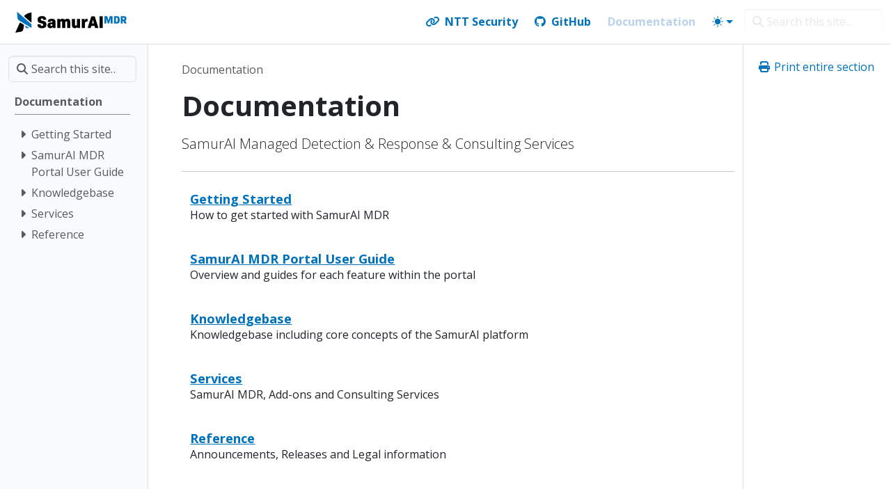

--- FILE ---
content_type: text/html; charset=utf-8
request_url: https://docs.mdr.security.ntt/docs/
body_size: 13878
content:
<!doctype html><html itemscope itemtype=http://schema.org/WebPage lang=en class=no-js><head><meta charset=utf-8><meta name=viewport content="width=device-width,initial-scale=1,shrink-to-fit=no"><link rel=alternate type=text/html href=https://docs.mdr.security.ntt/docs/_print/><link rel=alternate type=application/rss+xml href=https://docs.mdr.security.ntt/docs/index.xml><meta name=robots content="index, follow"><link rel="shortcut icon" href=/favicons/favicon.ico><link rel=apple-touch-icon href=/favicons/apple-touch-icon-180x180.png sizes=180x180><link rel=icon type=image/png href=/favicons/favicon-16x16.png sizes=16x16><link rel=icon type=image/png href=/favicons/favicon-32x32.png sizes=32x32><link rel=icon type=image/png href=/favicons/android-36x36.png sizes=36x36><link rel=icon type=image/png href=/favicons/android-48x48.png sizes=48x48><link rel=icon type=image/png href=/favicons/android-72x72.png sizes=72x72><link rel=icon type=image/png href=/favicons/android-96x96.png sizes=96x96><link rel=icon type=image/png href=/favicons/android-144x144.png sizes=144x144><link rel=icon type=image/png href=/favicons/android-192x192.png sizes=192x192><title>Documentation | Samurai MDR Documentation</title>
<meta name=description content="SamurAI Managed Detection & Response & Consulting Services"><meta property="og:title" content="Documentation"><meta property="og:description" content="SamurAI Managed Detection & Response & Consulting Services"><meta property="og:type" content="website"><meta property="og:url" content="https://docs.mdr.security.ntt/docs/"><meta property="og:site_name" content="Samurai MDR"><meta itemprop=name content="Documentation"><meta itemprop=description content="SamurAI Managed Detection & Response & Consulting Services"><meta name=twitter:card content="summary"><meta name=twitter:title content="Documentation"><meta name=twitter:description content="SamurAI Managed Detection & Response & Consulting Services"><link rel=preload href=/scss/main.min.b7415de50c64361eed6b6cca77fc4e9372604d395cf2c510381759c872e84916.css as=style><link href=/scss/main.min.b7415de50c64361eed6b6cca77fc4e9372604d395cf2c510381759c872e84916.css rel=stylesheet integrity><script src=https://code.jquery.com/jquery-3.7.1.min.js integrity="sha512-v2CJ7UaYy4JwqLDIrZUI/4hqeoQieOmAZNXBeQyjo21dadnwR+8ZaIJVT8EE2iyI61OV8e6M8PP2/4hpQINQ/g==" crossorigin=anonymous></script><script defer src=https://unpkg.com/lunr@2.3.9/lunr.min.js integrity=sha384-203J0SNzyqHby3iU6hzvzltrWi/M41wOP5Gu+BiJMz5nwKykbkUx8Kp7iti0Lpli crossorigin=anonymous></script></head><body class=td-section><header><nav class="td-navbar js-navbar-scroll" data-bs-theme=dark><div class="container-fluid flex-column flex-md-row"><a class=navbar-brand href=/><span class="navbar-brand__logo navbar-logo"><svg viewBox="0 0 173.15178 32.447651" id="svg5" xmlns="http://www.w3.org/2000/svg" xmlns:svg="http://www.w3.org/2000/svg"><defs id="defs2"/><g id="layer1" transform="translate(-13.810826,-23.303139)"><g aria-label="MDR" transform="scale(0.98774459,1.0124075)" id="text1878" style="font-weight:700;font-size:16.7258px;font-family:bio sans;-inkscape-font-specification:'Bio Sans Bold';fill:#0072bc;fill-rule:evenodd;stroke-width:.395098"><path d="m154.32546 41.045643h2.79321v-8.128739l2.47542 8.128739h1.99037l2.45869-8.078561v8.078561h3.07754V29.672099h-4.51596l-1.97365 6.656868-1.97364-6.656868h-4.33198z" id="path5095"/><path d="m169.29502 41.045643h4.41562c3.09427.0 4.48251-1.388242 4.48251-4.515966v-2.341612c0-3.110999-1.38824-4.515966-4.48251-4.515966h-4.41562zm3.07755-2.408515v-6.556514h.90319c1.40497.0 1.83984.5185 1.83984 2.174354v2.207806c0 1.655854-.43487 2.174354-1.83984 2.174354z" id="path5097"/><path d="m180.01624 41.045643h3.07755v-3.964015h.80284l1.89001 3.964015h3.4957l-2.32489-4.265079c1.33806-.485048 1.90674-1.572225 1.90674-3.395337.0-2.625951-1.17081-3.713128-4.08109-3.713128h-4.76686zm3.07755-6.37253v-2.592499h1.35479c.98682.0 1.35479.367968 1.35479 1.304613.0.919919-.36797 1.287886-1.35479 1.287886z" id="path5099"/></g><g aria-label="SamurAI" transform="scale(1.0014602,0.99854192)" id="text1824" style="font-weight:700;font-size:26.8247px;font-family:helvetica neue;-inkscape-font-specification:'Helvetica Neue Bold';fill-rule:evenodd;stroke-width:.422435"><path d="m55.049722 48.843205c4.747972.0 7.028071-1.850904 7.028071-5.740485.0-3.353088-1.475358-4.96257-5.499063-5.713661-2.387398-.45602-3.218964-.96569-3.218964-2.199626.0-.992514.616968-1.555832 1.82408-1.555832 1.260761.0 1.824079.643793 1.824079 2.145976h4.801621c0-3.996881-2.145975-5.82096-6.545226-5.82096-4.50655.0-6.840299 1.931378-6.840299 5.740486.0 3.272613 1.475359 4.801621 5.41859 5.552712 2.467872.482845 3.299438 1.072988 3.299438 2.333749.0 1.046163-.616968 1.582657-1.985028 1.582657-1.502183.0-2.119151-.643792-2.119151-2.333748h-4.828446c0 4.211477 2.065502 6.008732 6.840298 6.008732z" style="font-family:bio sans;-inkscape-font-specification:'Bio Sans Bold'" id="path5102"/><path d="m68.005999 48.843205c1.716781.0 3.031191-.616968 3.916406-1.931378l.134123 1.609482h4.131004V39.50821c0-3.755458-1.850904-5.391765-6.008733-5.391765-4.077354.0-5.955083 1.582658-6.16968 4.855271h4.613848c.08047-.938865.536494-1.36806 1.394884-1.36806.965689.0 1.31441.536494 1.31441 1.797255v.509669h-1.931378c-3.889581.0-5.740486 1.529008-5.740486 4.560199.0 2.816594 1.609482 4.372426 4.345602 4.372426zm1.689956-3.487211c-.858391.0-1.421709-.482844-1.421709-1.394884.0-.992514.616968-1.529008 2.038677-1.529008h1.019338v1.904554c-.375545.670617-.938864 1.019338-1.636306 1.019338z" style="font-family:bio sans;-inkscape-font-specification:'Bio Sans Bold'" id="path5104"/><path d="m78.789522 48.521309h4.855271v-9.066748c.429195-.885216.965689-1.341235 1.716781-1.341235.724267.0 1.153462.456019 1.153462 1.341235v9.066748h4.85527v-9.039924c.45602-.91204.96569-1.368059 1.716781-1.368059.751092.0 1.153462.456019 1.153462 1.341235v9.066748h4.855271v-9.549593c0-3.218964-1.582657-4.855271-4.533374-4.855271-1.636307.0-2.870243.50967-3.916406 1.77043-.724267-1.180286-2.011853-1.77043-3.728634-1.77043-1.663131.0-2.870242.536494-3.889581 1.82408l-.107299-1.502183h-4.131004z" style="font-family:bio sans;-inkscape-font-specification:'Bio Sans Bold'" id="path5106"/><path d="m106.15068 48.843205c1.66313.0 2.87024-.536494 3.88958-1.797255l.1073 1.475359h4.131V34.438342h-4.85527v9.039923c-.40237.96569-.99251 1.36806-1.74361 1.36806-.80474.0-1.15346-.482845-1.15346-1.502183v-8.9058h-4.85527v9.388645c0 3.353087 1.55583 5.016218 4.47973 5.016218z" style="font-family:bio sans;-inkscape-font-specification:'Bio Sans Bold'" id="path5108"/><path d="m117.06832 48.521309h4.85527v-7.832812c.3219-1.529008 1.23394-2.172801 3.13849-2.172801H125.84v-4.345601h-1.09982c-1.79725.0-2.84341.804741-3.37991 2.62882l-.16095-2.360573h-4.131z" style="font-family:bio sans;-inkscape-font-specification:'Bio Sans Bold'" id="path5110"/><path d="m126.05457 48.521309h4.93574l.88522-3.245789h4.88209l.88522 3.245789h5.17717l-5.74049-18.240796h-5.28447zm6.78665-7.054896 1.47536-5.928259 1.47536 5.928259z" style="font-family:bio sans;-inkscape-font-specification:'Bio Sans Bold'" id="path5112"/><path d="m144.56356 48.521309h4.93575V30.280513h-4.93575z" style="font-family:bio sans;-inkscape-font-specification:'Bio Sans Bold'" id="path5114"/></g><g id="g5089"><g id="g2900" style="display:inline"><path style="fill:#000;stroke-width:.264583" d="m33.02028 35.166647c-6.504976-5.732469-6.033241-5.034084-4.39516-6.506861 2.277179-2.047379 5.737924-3.725642 9.091514-4.078159l1.256771-.132107v7.821421c0 4.301781-.0893 7.814827-.198438 7.806768-.10914-.0081-2.69875-2.218036-5.754687-4.911062z" id="path1768"/><path style="fill:#0072bc;fill-opacity:1;stroke-width:.264583" d="M28.786946 42.337463c-10.773285-6.505301-11.279755-6.755335-11.498462-9.270517-.299315-3.442199-.90824-9.628726-.770973-9.763247.08746-.08572 11.386788 9.680661 19.479331 16.836622l2.976563 2.632074v2.761025c0 1.518562.111865 2.808224-.198438 2.738188-.107166-.02419-4.60375-2.682926-9.988021-5.934145z" id="path1754"/><path style="fill:#0072bc;fill-opacity:1;stroke-width:.264583" d="m31.304672 48.562078c-1.284572-.315124-2.120851-1.36543-2.120851-2.663638.0-1.303821-.204458-1.341725 3.062321.567715 3.081311 1.801032 3.622647 1.907413 2.410119 2.133513-.317737.05925-.599857.176455-1.650461.166925-.423077-.0038-1.194106-.08013-1.701128-.204511z" id="path1744"/><path style="fill:#000;stroke-width:.264583" d="m14.184698 54.866887c1.214531-2.87138 6.61651-14.681354 6.805796-14.879047.130976-.136792 1.523223.572498 3.296351 1.679348l3.069608 1.916159-.179165 1.231069c-1.299758 8.93081-1.313615 8.948749-7.696991 9.964309-2.302905.366379-4.520634.734976-4.928286.819105l-.741185.152959z" id="path364"/></g></g></g></svg></span><span class=navbar-brand__name>Samurai MDR Documentation</span></a><div class="td-navbar-nav-scroll ms-md-auto" id=main_navbar><ul class=navbar-nav><li class=nav-item><a class=nav-link href=https://se.security.ntt/en/ target=_blank rel=noopener><i class='fa-solid fa-link'></i><span>NTT Security</span></a></li><li class=nav-item><a class=nav-link href=https://github.com/SamuraiMDR target=_blank rel=noopener><i class='fa-brands fa-github'></i><span>GitHub</span></a></li><li class=nav-item><a class="nav-link active" href=/docs/><span>Documentation</span></a></li><li class="td-light-dark-menu nav-item dropdown"><svg xmlns="http://www.w3.org/2000/svg" class="d-none"><symbol id="check2" viewBox="0 0 16 16"><path d="M13.854 3.646a.5.5.0 010 .708l-7 7a.5.5.0 01-.708.0l-3.5-3.5a.5.5.0 11.708-.708L6.5 10.293l6.646-6.647a.5.5.0 01.708.0z"/></symbol><symbol id="circle-half" viewBox="0 0 16 16"><path d="M8 15A7 7 0 108 1v14zm0 1A8 8 0 118 0a8 8 0 010 16z"/></symbol><symbol id="moon-stars-fill" viewBox="0 0 16 16"><path d="M6 .278a.768.768.0 01.08.858 7.208 7.208.0 00-.878 3.46c0 4.021 3.278 7.277 7.318 7.277.527.0 1.04-.055 1.533-.16a.787.787.0 01.81.316.733.733.0 01-.031.893A8.349 8.349.0 018.344 16C3.734 16 0 12.286.0 7.71.0 4.266 2.114 1.312 5.124.06A.752.752.0 016 .278z"/><path d="M10.794 3.148a.217.217.0 01.412.0l.387 1.162c.173.518.579.924 1.097 1.097l1.162.387a.217.217.0 010 .412l-1.162.387A1.734 1.734.0 0011.593 7.69l-.387 1.162a.217.217.0 01-.412.0l-.387-1.162A1.734 1.734.0 009.31 6.593l-1.162-.387a.217.217.0 010-.412l1.162-.387a1.734 1.734.0 001.097-1.097l.387-1.162zM13.863.099a.145.145.0 01.274.0l.258.774c.115.346.386.617.732.732l.774.258a.145.145.0 010 .274l-.774.258a1.156 1.156.0 00-.732.732l-.258.774a.145.145.0 01-.274.0l-.258-.774a1.156 1.156.0 00-.732-.732l-.774-.258a.145.145.0 010-.274l.774-.258c.346-.115.617-.386.732-.732L13.863.1z"/></symbol><symbol id="sun-fill" viewBox="0 0 16 16"><path d="M8 12a4 4 0 100-8 4 4 0 000 8zM8 0a.5.5.0 01.5.5v2a.5.5.0 01-1 0v-2A.5.5.0 018 0zm0 13a.5.5.0 01.5.5v2a.5.5.0 01-1 0v-2A.5.5.0 018 13zm8-5a.5.5.0 01-.5.5h-2a.5.5.0 010-1h2a.5.5.0 01.5.5zM3 8a.5.5.0 01-.5.5h-2a.5.5.0 010-1h2A.5.5.0 013 8zm10.657-5.657a.5.5.0 010 .707l-1.414 1.415a.5.5.0 11-.707-.708l1.414-1.414a.5.5.0 01.707.0zm-9.193 9.193a.5.5.0 010 .707L3.05 13.657a.5.5.0 01-.707-.707l1.414-1.414a.5.5.0 01.707.0zm9.193 2.121a.5.5.0 01-.707.0l-1.414-1.414a.5.5.0 01.707-.707l1.414 1.414a.5.5.0 010 .707zM4.464 4.465a.5.5.0 01-.707.0L2.343 3.05a.5.5.0 11.707-.707l1.414 1.414a.5.5.0 010 .708z"/></symbol></svg>
<button class="btn btn-link nav-link dropdown-toggle d-flex align-items-center" id=bd-theme type=button aria-expanded=false data-bs-toggle=dropdown data-bs-display=static aria-label="Toggle theme (auto)"><svg class="bi my-1 theme-icon-active"><use href="#circle-half"/></svg></button><ul class="dropdown-menu dropdown-menu-end" aria-labelledby=bd-theme-text><li><button type=button class="dropdown-item d-flex align-items-center" data-bs-theme-value=light aria-pressed=false>
<svg class="bi me-2 opacity-50"><use href="#sun-fill"/></svg>
Light<svg class="bi ms-auto d-none"><use href="#check2"/></svg></button></li><li><button type=button class="dropdown-item d-flex align-items-center" data-bs-theme-value=dark aria-pressed=false>
<svg class="bi me-2 opacity-50"><use href="#moon-stars-fill"/></svg>
Dark<svg class="bi ms-auto d-none"><use href="#check2"/></svg></button></li><li><button type=button class="dropdown-item d-flex align-items-center active" data-bs-theme-value=auto aria-pressed=true>
<svg class="bi me-2 opacity-50"><use href="#circle-half"/></svg>
Auto<svg class="bi ms-auto d-none"><use href="#check2"/></svg></button></li></ul></li></ul></div><div class="d-none d-lg-block"><div class="td-search td-search--offline"><div class=td-search__icon></div><input type=search class="td-search__input form-control" placeholder="Search this site…" aria-label="Search this site…" autocomplete=off data-offline-search-index-json-src=/offline-search-index.349245f7df4d2651e425f96d4cb589e6.json data-offline-search-base-href=/ data-offline-search-max-results=10></div></div></div></nav></header><div class="container-fluid td-outer"><div class=td-main><div class="row flex-xl-nowrap"><aside class="col-12 col-md-3 col-xl-2 td-sidebar d-print-none"><div id=td-sidebar-menu class=td-sidebar__inner><form class="td-sidebar__search d-flex align-items-center"><div class="td-search td-search--offline"><div class=td-search__icon></div><input type=search class="td-search__input form-control" placeholder="Search this site…" aria-label="Search this site…" autocomplete=off data-offline-search-index-json-src=/offline-search-index.349245f7df4d2651e425f96d4cb589e6.json data-offline-search-base-href=/ data-offline-search-max-results=10></div><button class="btn btn-link td-sidebar__toggle d-md-none p-0 ms-3 fas fa-bars" type=button data-bs-toggle=collapse data-bs-target=#td-section-nav aria-controls=td-section-nav aria-expanded=false aria-label="Toggle section navigation"></button></form><nav class="td-sidebar-nav collapse foldable-nav" id=td-section-nav><ul class="td-sidebar-nav__section pe-md-3 ul-0"><li class="td-sidebar-nav__section-title td-sidebar-nav__section with-child active-path" id=m-docs-li><a href=/docs/ class="align-left ps-0 active td-sidebar-link td-sidebar-link__section tree-root" id=m-docs><span class=td-sidebar-nav-active-item>Documentation</span></a><ul class=ul-1><li class="td-sidebar-nav__section-title td-sidebar-nav__section with-child" id=m-docsgetting_started-li><input type=checkbox id=m-docsgetting_started-check>
<label for=m-docsgetting_started-check><a href=/docs/getting_started/ class="align-left ps-0 td-sidebar-link td-sidebar-link__section" id=m-docsgetting_started><span>Getting Started</span></a></label><ul class="ul-2 foldable"><li class="td-sidebar-nav__section-title td-sidebar-nav__section without-child" id=m-docsgetting_startedgetting_started_with_samurai_managed_detection_response_mdr-li><input type=checkbox id=m-docsgetting_startedgetting_started_with_samurai_managed_detection_response_mdr-check>
<label for=m-docsgetting_startedgetting_started_with_samurai_managed_detection_response_mdr-check><a href=/docs/getting_started/getting_started_with_samurai_managed_detection_response_mdr/ class="align-left ps-0 td-sidebar-link td-sidebar-link__section" id=m-docsgetting_startedgetting_started_with_samurai_managed_detection_response_mdr><span>Getting Started with SamurAI Managed Detection & Response (MDR)</span></a></label></li></ul></li><li class="td-sidebar-nav__section-title td-sidebar-nav__section with-child" id=m-docsuser_guide-li><input type=checkbox id=m-docsuser_guide-check>
<label for=m-docsuser_guide-check><a href=/docs/user_guide/ class="align-left ps-0 td-sidebar-link td-sidebar-link__section" id=m-docsuser_guide><span>SamurAI MDR Portal User Guide</span></a></label><ul class="ul-2 foldable"><li class="td-sidebar-nav__section-title td-sidebar-nav__section with-child" id=m-docsuser_guidesecurity_incidents-li><input type=checkbox id=m-docsuser_guidesecurity_incidents-check>
<label for=m-docsuser_guidesecurity_incidents-check><a href=/docs/user_guide/security_incidents/ class="align-left ps-0 td-sidebar-link td-sidebar-link__section" id=m-docsuser_guidesecurity_incidents><span>Security Incidents</span></a></label><ul class="ul-3 foldable"><li class="td-sidebar-nav__section-title td-sidebar-nav__section without-child" id=m-docsuser_guidesecurity_incidentsthe_situation_room-li><input type=checkbox id=m-docsuser_guidesecurity_incidentsthe_situation_room-check>
<label for=m-docsuser_guidesecurity_incidentsthe_situation_room-check><a href=/docs/user_guide/security_incidents/the_situation_room/ class="align-left ps-0 td-sidebar-link td-sidebar-link__section" id=m-docsuser_guidesecurity_incidentsthe_situation_room><span>The Situation Room</span></a></label></li></ul></li><li class="td-sidebar-nav__section-title td-sidebar-nav__section with-child" id=m-docsuser_guidethreat_review-li><input type=checkbox id=m-docsuser_guidethreat_review-check>
<label for=m-docsuser_guidethreat_review-check><a href=/docs/user_guide/threat_review/ class="align-left ps-0 td-sidebar-link td-sidebar-link__section" id=m-docsuser_guidethreat_review><span>Threat Review</span></a></label><ul class="ul-3 foldable"><li class="td-sidebar-nav__section-title td-sidebar-nav__section without-child" id=m-docsuser_guidethreat_reviewthreat_review_detail-li><input type=checkbox id=m-docsuser_guidethreat_reviewthreat_review_detail-check>
<label for=m-docsuser_guidethreat_reviewthreat_review_detail-check><a href=/docs/user_guide/threat_review/threat_review_detail/ class="align-left ps-0 td-sidebar-link td-sidebar-link__section" id=m-docsuser_guidethreat_reviewthreat_review_detail><span>Threat Review Detail</span></a></label></li></ul></li><li class="td-sidebar-nav__section-title td-sidebar-nav__section with-child" id=m-docsuser_guidedashboard-li><input type=checkbox id=m-docsuser_guidedashboard-check>
<label for=m-docsuser_guidedashboard-check><a href=/docs/user_guide/dashboard/ class="align-left ps-0 td-sidebar-link td-sidebar-link__section" id=m-docsuser_guidedashboard><span>Dashboard</span></a></label><ul class="ul-3 foldable"><li class="td-sidebar-nav__section-title td-sidebar-nav__section without-child" id=m-docsuser_guidedashboardtelemetry-li><input type=checkbox id=m-docsuser_guidedashboardtelemetry-check>
<label for=m-docsuser_guidedashboardtelemetry-check><a href=/docs/user_guide/dashboard/telemetry/ class="align-left ps-0 td-sidebar-link td-sidebar-link__section" id=m-docsuser_guidedashboardtelemetry><span>Telemetry Dashboard</span></a></label></li><li class="td-sidebar-nav__section-title td-sidebar-nav__section without-child" id=m-docsuser_guidedashboardalerts-li><input type=checkbox id=m-docsuser_guidedashboardalerts-check>
<label for=m-docsuser_guidedashboardalerts-check><a href=/docs/user_guide/dashboard/alerts/ class="align-left ps-0 td-sidebar-link td-sidebar-link__section" id=m-docsuser_guidedashboardalerts><span>Alerts Dashboard</span></a></label></li><li class="td-sidebar-nav__section-title td-sidebar-nav__section without-child" id=m-docsuser_guidedashboardsecurity_incident-li><input type=checkbox id=m-docsuser_guidedashboardsecurity_incident-check>
<label for=m-docsuser_guidedashboardsecurity_incident-check><a href=/docs/user_guide/dashboard/security_incident/ class="align-left ps-0 td-sidebar-link td-sidebar-link__section" id=m-docsuser_guidedashboardsecurity_incident><span>Security Incident Dashboard</span></a></label></li></ul></li><li class="td-sidebar-nav__section-title td-sidebar-nav__section with-child" id=m-docsuser_guidetelemetry-li><input type=checkbox id=m-docsuser_guidetelemetry-check>
<label for=m-docsuser_guidetelemetry-check><a href=/docs/user_guide/telemetry/ class="align-left ps-0 td-sidebar-link td-sidebar-link__section" id=m-docsuser_guidetelemetry><span>Telemetry</span></a></label><ul class="ul-3 foldable"><li class="td-sidebar-nav__section-title td-sidebar-nav__section without-child" id=m-docsuser_guidetelemetrytelemetry_monitoring-li><input type=checkbox id=m-docsuser_guidetelemetrytelemetry_monitoring-check>
<label for=m-docsuser_guidetelemetrytelemetry_monitoring-check><a href=/docs/user_guide/telemetry/telemetry_monitoring/ class="align-left ps-0 td-sidebar-link td-sidebar-link__section" id=m-docsuser_guidetelemetrytelemetry_monitoring><span>Telemetry Monitoring</span></a></label></li><li class="td-sidebar-nav__section-title td-sidebar-nav__section with-child" id=m-docsuser_guidetelemetryintegrations-li><input type=checkbox id=m-docsuser_guidetelemetryintegrations-check>
<label for=m-docsuser_guidetelemetryintegrations-check><a href=/docs/user_guide/telemetry/integrations/ class="align-left ps-0 td-sidebar-link td-sidebar-link__section" id=m-docsuser_guidetelemetryintegrations><span>Integrations</span></a></label><ul class="ul-4 foldable"><li class="td-sidebar-nav__section-title td-sidebar-nav__section without-child" id=m-docsuser_guidetelemetryintegrationssupported_integrations-li><input type=checkbox id=m-docsuser_guidetelemetryintegrationssupported_integrations-check>
<label for=m-docsuser_guidetelemetryintegrationssupported_integrations-check><a href=/docs/user_guide/telemetry/integrations/supported_integrations/ class="align-left ps-0 td-sidebar-link td-sidebar-link__section" id=m-docsuser_guidetelemetryintegrationssupported_integrations><span>Supported Integrations</span></a></label></li><li class="td-sidebar-nav__section-title td-sidebar-nav__section without-child" id=m-docsuser_guidetelemetryintegrationsintegration_actions-li><input type=checkbox id=m-docsuser_guidetelemetryintegrationsintegration_actions-check>
<label for=m-docsuser_guidetelemetryintegrationsintegration_actions-check><a href=/docs/user_guide/telemetry/integrations/integration_actions/ class="align-left ps-0 td-sidebar-link td-sidebar-link__section" id=m-docsuser_guidetelemetryintegrationsintegration_actions><span>Integration Actions</span></a></label></li><li class="td-sidebar-nav__section-title td-sidebar-nav__section without-child" id=m-docsuser_guidetelemetryintegrationsgeneric_log_sources-li><input type=checkbox id=m-docsuser_guidetelemetryintegrationsgeneric_log_sources-check>
<label for=m-docsuser_guidetelemetryintegrationsgeneric_log_sources-check><a href=/docs/user_guide/telemetry/integrations/generic_log_sources/ class="align-left ps-0 td-sidebar-link td-sidebar-link__section" id=m-docsuser_guidetelemetryintegrationsgeneric_log_sources><span>Generic Log Sources</span></a></label></li></ul></li><li class="td-sidebar-nav__section-title td-sidebar-nav__section with-child" id=m-docsuser_guidetelemetrycollectors-li><input type=checkbox id=m-docsuser_guidetelemetrycollectors-check>
<label for=m-docsuser_guidetelemetrycollectors-check><a href=/docs/user_guide/telemetry/collectors/ class="align-left ps-0 td-sidebar-link td-sidebar-link__section" id=m-docsuser_guidetelemetrycollectors><span>Collectors</span></a></label><ul class="ul-4 foldable"><li class="td-sidebar-nav__section-title td-sidebar-nav__section without-child" id=m-docsuser_guidetelemetrycollectorssamurai_local_collector-li><input type=checkbox id=m-docsuser_guidetelemetrycollectorssamurai_local_collector-check>
<label for=m-docsuser_guidetelemetrycollectorssamurai_local_collector-check><a href=/docs/user_guide/telemetry/collectors/samurai_local_collector/ class="align-left ps-0 td-sidebar-link td-sidebar-link__section" id=m-docsuser_guidetelemetrycollectorssamurai_local_collector><span>SamurAI Local Collector</span></a></label></li><li class="td-sidebar-nav__section-title td-sidebar-nav__section without-child" id=m-docsuser_guidetelemetrycollectorssamurai_cloud_collector-li><input type=checkbox id=m-docsuser_guidetelemetrycollectorssamurai_cloud_collector-check>
<label for=m-docsuser_guidetelemetrycollectorssamurai_cloud_collector-check><a href=/docs/user_guide/telemetry/collectors/samurai_cloud_collector/ class="align-left ps-0 td-sidebar-link td-sidebar-link__section" id=m-docsuser_guidetelemetrycollectorssamurai_cloud_collector><span>SamurAI Cloud Collector</span></a></label></li></ul></li><li class="td-sidebar-nav__section-title td-sidebar-nav__section with-child" id=m-docsuser_guidetelemetrysamurai_nta-li><input type=checkbox id=m-docsuser_guidetelemetrysamurai_nta-check>
<label for=m-docsuser_guidetelemetrysamurai_nta-check><a href=/docs/user_guide/telemetry/samurai_nta/ class="align-left ps-0 td-sidebar-link td-sidebar-link__section" id=m-docsuser_guidetelemetrysamurai_nta><span>Network Traffic Analyzer (NTA)</span></a></label><ul class="ul-4 foldable"><li class="td-sidebar-nav__section-title td-sidebar-nav__section without-child" id=m-docsuser_guidetelemetrysamurai_ntanta_requirements-li><input type=checkbox id=m-docsuser_guidetelemetrysamurai_ntanta_requirements-check>
<label for=m-docsuser_guidetelemetrysamurai_ntanta_requirements-check><a href=/docs/user_guide/telemetry/samurai_nta/nta_requirements/ class="align-left ps-0 td-sidebar-link td-sidebar-link__section" id=m-docsuser_guidetelemetrysamurai_ntanta_requirements><span>Requirements</span></a></label></li><li class="td-sidebar-nav__section-title td-sidebar-nav__section without-child" id=m-docsuser_guidetelemetrysamurai_ntanta_deployment-li><input type=checkbox id=m-docsuser_guidetelemetrysamurai_ntanta_deployment-check>
<label for=m-docsuser_guidetelemetrysamurai_ntanta_deployment-check><a href=/docs/user_guide/telemetry/samurai_nta/nta_deployment/ class="align-left ps-0 td-sidebar-link td-sidebar-link__section" id=m-docsuser_guidetelemetrysamurai_ntanta_deployment><span>Deployment</span></a></label></li><li class="td-sidebar-nav__section-title td-sidebar-nav__section without-child" id=m-docsuser_guidetelemetrysamurai_ntanta_details-li><input type=checkbox id=m-docsuser_guidetelemetrysamurai_ntanta_details-check>
<label for=m-docsuser_guidetelemetrysamurai_ntanta_details-check><a href=/docs/user_guide/telemetry/samurai_nta/nta_details/ class="align-left ps-0 td-sidebar-link td-sidebar-link__section" id=m-docsuser_guidetelemetrysamurai_ntanta_details><span>NTA Details</span></a></label></li></ul></li><li class="td-sidebar-nav__section-title td-sidebar-nav__section with-child" id=m-docsuser_guidetelemetrysamurai_endpoint_agent-li><input type=checkbox id=m-docsuser_guidetelemetrysamurai_endpoint_agent-check>
<label for=m-docsuser_guidetelemetrysamurai_endpoint_agent-check><a href=/docs/user_guide/telemetry/samurai_endpoint_agent/ class="align-left ps-0 td-sidebar-link td-sidebar-link__section" id=m-docsuser_guidetelemetrysamurai_endpoint_agent><span>SamurAI Endpoint Agent</span></a></label><ul class="ul-4 foldable"><li class="td-sidebar-nav__section-title td-sidebar-nav__section without-child" id=m-docsuser_guidetelemetrysamurai_endpoint_agentsupport-li><input type=checkbox id=m-docsuser_guidetelemetrysamurai_endpoint_agentsupport-check>
<label for=m-docsuser_guidetelemetrysamurai_endpoint_agentsupport-check><a href=/docs/user_guide/telemetry/samurai_endpoint_agent/support/ class="align-left ps-0 td-sidebar-link td-sidebar-link__section" id=m-docsuser_guidetelemetrysamurai_endpoint_agentsupport><span>Support and Pre-requisites</span></a></label></li><li class="td-sidebar-nav__section-title td-sidebar-nav__section with-child" id=m-docsuser_guidetelemetrysamurai_endpoint_agentinstallation-li><input type=checkbox id=m-docsuser_guidetelemetrysamurai_endpoint_agentinstallation-check>
<label for=m-docsuser_guidetelemetrysamurai_endpoint_agentinstallation-check><a href=/docs/user_guide/telemetry/samurai_endpoint_agent/installation/ class="align-left ps-0 td-sidebar-link td-sidebar-link__section" id=m-docsuser_guidetelemetrysamurai_endpoint_agentinstallation><span>Download and Installation</span></a></label><ul class="ul-5 foldable"><li class="td-sidebar-nav__section-title td-sidebar-nav__section without-child" id=m-docsuser_guidetelemetrysamurai_endpoint_agentinstallationdownload-li><input type=checkbox id=m-docsuser_guidetelemetrysamurai_endpoint_agentinstallationdownload-check>
<label for=m-docsuser_guidetelemetrysamurai_endpoint_agentinstallationdownload-check><a href=/docs/user_guide/telemetry/samurai_endpoint_agent/installation/download/ class="align-left ps-0 td-sidebar-link td-sidebar-link__section" id=m-docsuser_guidetelemetrysamurai_endpoint_agentinstallationdownload><span>Download</span></a></label></li><li class="td-sidebar-nav__section-title td-sidebar-nav__section without-child" id=m-docsuser_guidetelemetrysamurai_endpoint_agentinstallationmicrosoft_windows-li><input type=checkbox id=m-docsuser_guidetelemetrysamurai_endpoint_agentinstallationmicrosoft_windows-check>
<label for=m-docsuser_guidetelemetrysamurai_endpoint_agentinstallationmicrosoft_windows-check><a href=/docs/user_guide/telemetry/samurai_endpoint_agent/installation/microsoft_windows/ class="align-left ps-0 td-sidebar-link td-sidebar-link__section" id=m-docsuser_guidetelemetrysamurai_endpoint_agentinstallationmicrosoft_windows><span>Microsoft Windows</span></a></label></li></ul></li><li class="td-sidebar-nav__section-title td-sidebar-nav__section with-child" id=m-docsuser_guidetelemetrysamurai_endpoint_agentmanagement-li><input type=checkbox id=m-docsuser_guidetelemetrysamurai_endpoint_agentmanagement-check>
<label for=m-docsuser_guidetelemetrysamurai_endpoint_agentmanagement-check><a href=/docs/user_guide/telemetry/samurai_endpoint_agent/management/ class="align-left ps-0 td-sidebar-link td-sidebar-link__section" id=m-docsuser_guidetelemetrysamurai_endpoint_agentmanagement><span>Management</span></a></label><ul class="ul-5 foldable"><li class="td-sidebar-nav__section-title td-sidebar-nav__section without-child" id=m-docsuser_guidetelemetrysamurai_endpoint_agentmanagementupdates-li><input type=checkbox id=m-docsuser_guidetelemetrysamurai_endpoint_agentmanagementupdates-check>
<label for=m-docsuser_guidetelemetrysamurai_endpoint_agentmanagementupdates-check><a href=/docs/user_guide/telemetry/samurai_endpoint_agent/management/updates/ class="align-left ps-0 td-sidebar-link td-sidebar-link__section" id=m-docsuser_guidetelemetrysamurai_endpoint_agentmanagementupdates><span>Settings and Updates</span></a></label></li></ul></li><li class="td-sidebar-nav__section-title td-sidebar-nav__section without-child" id=m-docsuser_guidetelemetrysamurai_endpoint_agentuninstall-li><input type=checkbox id=m-docsuser_guidetelemetrysamurai_endpoint_agentuninstall-check>
<label for=m-docsuser_guidetelemetrysamurai_endpoint_agentuninstall-check><a href=/docs/user_guide/telemetry/samurai_endpoint_agent/uninstall/ class="align-left ps-0 td-sidebar-link td-sidebar-link__section" id=m-docsuser_guidetelemetrysamurai_endpoint_agentuninstall><span>Uninstall</span></a></label></li><li class="td-sidebar-nav__section-title td-sidebar-nav__section without-child" id=m-docsuser_guidetelemetrysamurai_endpoint_agentfaq-li><input type=checkbox id=m-docsuser_guidetelemetrysamurai_endpoint_agentfaq-check>
<label for=m-docsuser_guidetelemetrysamurai_endpoint_agentfaq-check><a href=/docs/user_guide/telemetry/samurai_endpoint_agent/faq/ class="align-left ps-0 td-sidebar-link td-sidebar-link__section" id=m-docsuser_guidetelemetrysamurai_endpoint_agentfaq><span>FAQ</span></a></label></li></ul></li></ul></li><li class="td-sidebar-nav__section-title td-sidebar-nav__section with-child" id=m-docsuser_guideanalysis-li><input type=checkbox id=m-docsuser_guideanalysis-check>
<label for=m-docsuser_guideanalysis-check><a href=/docs/user_guide/analysis/ class="align-left ps-0 td-sidebar-link td-sidebar-link__section" id=m-docsuser_guideanalysis><span>Analysis</span></a></label><ul class="ul-3 foldable"><li class="td-sidebar-nav__section-title td-sidebar-nav__section with-child" id=m-docsuser_guideanalysisadvanced_query-li><input type=checkbox id=m-docsuser_guideanalysisadvanced_query-check>
<label for=m-docsuser_guideanalysisadvanced_query-check><a href=/docs/user_guide/analysis/advanced_query/ class="align-left ps-0 td-sidebar-link td-sidebar-link__section" id=m-docsuser_guideanalysisadvanced_query><span>Advanced Query</span></a></label><ul class="ul-4 foldable"><li class="td-sidebar-nav__section-title td-sidebar-nav__section without-child" id=m-docsuser_guideanalysisadvanced_queryadvanced_query_functionality-li><input type=checkbox id=m-docsuser_guideanalysisadvanced_queryadvanced_query_functionality-check>
<label for=m-docsuser_guideanalysisadvanced_queryadvanced_query_functionality-check><a href=/docs/user_guide/analysis/advanced_query/advanced_query_functionality/ class="align-left ps-0 td-sidebar-link td-sidebar-link__section" id=m-docsuser_guideanalysisadvanced_queryadvanced_query_functionality><span>Advanced Query Functionality</span></a></label></li><li class="td-sidebar-nav__section-title td-sidebar-nav__section without-child" id=m-docsuser_guideanalysisadvanced_queryconstructing_an_advanced_query-li><input type=checkbox id=m-docsuser_guideanalysisadvanced_queryconstructing_an_advanced_query-check>
<label for=m-docsuser_guideanalysisadvanced_queryconstructing_an_advanced_query-check><a href=/docs/user_guide/analysis/advanced_query/constructing_an_advanced_query/ class="align-left ps-0 td-sidebar-link td-sidebar-link__section" id=m-docsuser_guideanalysisadvanced_queryconstructing_an_advanced_query><span>Constructing an Advanced Query</span></a></label></li><li class="td-sidebar-nav__section-title td-sidebar-nav__section without-child" id=m-docsuser_guideanalysisadvanced_queryevent_field_data_types-li><input type=checkbox id=m-docsuser_guideanalysisadvanced_queryevent_field_data_types-check>
<label for=m-docsuser_guideanalysisadvanced_queryevent_field_data_types-check><a href=/docs/user_guide/analysis/advanced_query/event_field_data_types/ class="align-left ps-0 td-sidebar-link td-sidebar-link__section" id=m-docsuser_guideanalysisadvanced_queryevent_field_data_types><span>Event field data types</span></a></label></li></ul></li><li class="td-sidebar-nav__section-title td-sidebar-nav__section with-child" id=m-docsuser_guideanalysisalerts-li><input type=checkbox id=m-docsuser_guideanalysisalerts-check>
<label for=m-docsuser_guideanalysisalerts-check><a href=/docs/user_guide/analysis/alerts/ class="align-left ps-0 td-sidebar-link td-sidebar-link__section" id=m-docsuser_guideanalysisalerts><span>Alerts</span></a></label><ul class="ul-4 foldable"><li class="td-sidebar-nav__section-title td-sidebar-nav__section without-child" id=m-docsuser_guideanalysisalertsalerts-li><input type=checkbox id=m-docsuser_guideanalysisalertsalerts-check>
<label for=m-docsuser_guideanalysisalertsalerts-check><a href=/docs/user_guide/analysis/alerts/alerts/ class="align-left ps-0 td-sidebar-link td-sidebar-link__section" id=m-docsuser_guideanalysisalertsalerts><span>Alerts View</span></a></label></li></ul></li></ul></li><li class="td-sidebar-nav__section-title td-sidebar-nav__section without-child" id=m-docsuser_guidereports-li><input type=checkbox id=m-docsuser_guidereports-check>
<label for=m-docsuser_guidereports-check><a href=/docs/user_guide/reports/ class="align-left ps-0 td-sidebar-link td-sidebar-link__section" id=m-docsuser_guidereports><span>Reports</span></a></label></li><li class="td-sidebar-nav__section-title td-sidebar-nav__section with-child" id=m-docsuser_guideadmin-li><input type=checkbox id=m-docsuser_guideadmin-check>
<label for=m-docsuser_guideadmin-check><a href=/docs/user_guide/admin/ class="align-left ps-0 td-sidebar-link td-sidebar-link__section" id=m-docsuser_guideadmin><span>Admin</span></a></label><ul class="ul-3 foldable"><li class="td-sidebar-nav__section-title td-sidebar-nav__section without-child" id=m-docsuser_guideadminmanagement-li><input type=checkbox id=m-docsuser_guideadminmanagement-check>
<label for=m-docsuser_guideadminmanagement-check><a href=/docs/user_guide/admin/management/ class="align-left ps-0 td-sidebar-link td-sidebar-link__section" id=m-docsuser_guideadminmanagement><span>Management</span></a></label></li></ul></li><li class="td-sidebar-nav__section-title td-sidebar-nav__section with-child" id=m-docsuser_guideproduct_integration_guides-li><input type=checkbox id=m-docsuser_guideproduct_integration_guides-check>
<label for=m-docsuser_guideproduct_integration_guides-check><a href=/docs/user_guide/product_integration_guides/ class="align-left ps-0 td-sidebar-link td-sidebar-link__section" id=m-docsuser_guideproduct_integration_guides><span>Product Integration Guides</span></a></label><ul class="ul-3 foldable"><li class="td-sidebar-nav__section-title td-sidebar-nav__section without-child" id=m-docsuser_guideproduct_integration_guidesaws_cloudtrail-li><input type=checkbox id=m-docsuser_guideproduct_integration_guidesaws_cloudtrail-check>
<label for=m-docsuser_guideproduct_integration_guidesaws_cloudtrail-check><a href=/docs/user_guide/product_integration_guides/aws_cloudtrail/ class="align-left ps-0 td-sidebar-link td-sidebar-link__section" id=m-docsuser_guideproduct_integration_guidesaws_cloudtrail><span>Amazon CloudTrail</span></a></label></li><li class="td-sidebar-nav__section-title td-sidebar-nav__section without-child" id=m-docsuser_guideproduct_integration_guidesaws_elb-li><input type=checkbox id=m-docsuser_guideproduct_integration_guidesaws_elb-check>
<label for=m-docsuser_guideproduct_integration_guidesaws_elb-check><a href=/docs/user_guide/product_integration_guides/aws_elb/ class="align-left ps-0 td-sidebar-link td-sidebar-link__section" id=m-docsuser_guideproduct_integration_guidesaws_elb><span>Amazon Elastic Load Balancer (ELB)</span></a></label></li><li class="td-sidebar-nav__section-title td-sidebar-nav__section without-child" id=m-docsuser_guideproduct_integration_guidesaws_vpc_flow-li><input type=checkbox id=m-docsuser_guideproduct_integration_guidesaws_vpc_flow-check>
<label for=m-docsuser_guideproduct_integration_guidesaws_vpc_flow-check><a href=/docs/user_guide/product_integration_guides/aws_vpc_flow/ class="align-left ps-0 td-sidebar-link td-sidebar-link__section" id=m-docsuser_guideproduct_integration_guidesaws_vpc_flow><span>Amazon Virtual Private Cloud Flow Logs</span></a></label></li><li class="td-sidebar-nav__section-title td-sidebar-nav__section without-child" id=m-docsuser_guideproduct_integration_guidesaws_waf-li><input type=checkbox id=m-docsuser_guideproduct_integration_guidesaws_waf-check>
<label for=m-docsuser_guideproduct_integration_guidesaws_waf-check><a href=/docs/user_guide/product_integration_guides/aws_waf/ class="align-left ps-0 td-sidebar-link td-sidebar-link__section" id=m-docsuser_guideproduct_integration_guidesaws_waf><span>Amazon Web Application Firewall (WAF)</span></a></label></li><li class="td-sidebar-nav__section-title td-sidebar-nav__section without-child" id=m-docsuser_guideproduct_integration_guidesapache_http_server-li><input type=checkbox id=m-docsuser_guideproduct_integration_guidesapache_http_server-check>
<label for=m-docsuser_guideproduct_integration_guidesapache_http_server-check><a href=/docs/user_guide/product_integration_guides/apache_http_server/ class="align-left ps-0 td-sidebar-link td-sidebar-link__section" id=m-docsuser_guideproduct_integration_guidesapache_http_server><span>Apache HTTP Server</span></a></label></li><li class="td-sidebar-nav__section-title td-sidebar-nav__section without-child" id=m-docsuser_guideproduct_integration_guidesaruba_networks_clearpass-li><input type=checkbox id=m-docsuser_guideproduct_integration_guidesaruba_networks_clearpass-check>
<label for=m-docsuser_guideproduct_integration_guidesaruba_networks_clearpass-check><a href=/docs/user_guide/product_integration_guides/aruba_networks_clearpass/ class="align-left ps-0 td-sidebar-link td-sidebar-link__section" id=m-docsuser_guideproduct_integration_guidesaruba_networks_clearpass><span>Aruba Networks ClearPass</span></a></label></li><li class="td-sidebar-nav__section-title td-sidebar-nav__section without-child" id=m-docsuser_guideproduct_integration_guidesazure_virtual_networks-li><input type=checkbox id=m-docsuser_guideproduct_integration_guidesazure_virtual_networks-check>
<label for=m-docsuser_guideproduct_integration_guidesazure_virtual_networks-check><a href=/docs/user_guide/product_integration_guides/azure_virtual_networks/ class="align-left ps-0 td-sidebar-link td-sidebar-link__section" id=m-docsuser_guideproduct_integration_guidesazure_virtual_networks><span>Azure Virtual Networks</span></a></label></li><li class="td-sidebar-nav__section-title td-sidebar-nav__section without-child" id=m-docsuser_guideproduct_integration_guidesbeyondtrust_epm-li><input type=checkbox id=m-docsuser_guideproduct_integration_guidesbeyondtrust_epm-check>
<label for=m-docsuser_guideproduct_integration_guidesbeyondtrust_epm-check><a href=/docs/user_guide/product_integration_guides/beyondtrust_epm/ class="align-left ps-0 td-sidebar-link td-sidebar-link__section" id=m-docsuser_guideproduct_integration_guidesbeyondtrust_epm><span>BeyondTrust Endpoint Privilege Management (EPM)</span></a></label></li><li class="td-sidebar-nav__section-title td-sidebar-nav__section without-child" id=m-docsuser_guideproduct_integration_guidesblackberry_cylanceprotect-li><input type=checkbox id=m-docsuser_guideproduct_integration_guidesblackberry_cylanceprotect-check>
<label for=m-docsuser_guideproduct_integration_guidesblackberry_cylanceprotect-check><a href=/docs/user_guide/product_integration_guides/blackberry_cylanceprotect/ class="align-left ps-0 td-sidebar-link td-sidebar-link__section" id=m-docsuser_guideproduct_integration_guidesblackberry_cylanceprotect><span>Blackberry CylancePROTECT</span></a></label></li><li class="td-sidebar-nav__section-title td-sidebar-nav__section without-child" id=m-docsuser_guideproduct_integration_guidescheck_point_next-generation_firewall-li><input type=checkbox id=m-docsuser_guideproduct_integration_guidescheck_point_next-generation_firewall-check>
<label for=m-docsuser_guideproduct_integration_guidescheck_point_next-generation_firewall-check><a href=/docs/user_guide/product_integration_guides/check_point_next-generation_firewall/ class="align-left ps-0 td-sidebar-link td-sidebar-link__section" id=m-docsuser_guideproduct_integration_guidescheck_point_next-generation_firewall><span>Check Point Next-Generation Firewall</span></a></label></li><li class="td-sidebar-nav__section-title td-sidebar-nav__section without-child" id=m-docsuser_guideproduct_integration_guidescisco_identity_services_engine_ise-li><input type=checkbox id=m-docsuser_guideproduct_integration_guidescisco_identity_services_engine_ise-check>
<label for=m-docsuser_guideproduct_integration_guidescisco_identity_services_engine_ise-check><a href=/docs/user_guide/product_integration_guides/cisco_identity_services_engine_ise/ class="align-left ps-0 td-sidebar-link td-sidebar-link__section" id=m-docsuser_guideproduct_integration_guidescisco_identity_services_engine_ise><span>Cisco Identity Services Engine (ISE)</span></a></label></li><li class="td-sidebar-nav__section-title td-sidebar-nav__section without-child" id=m-docsuser_guideproduct_integration_guidescisco_ios_routers_and_switches-li><input type=checkbox id=m-docsuser_guideproduct_integration_guidescisco_ios_routers_and_switches-check>
<label for=m-docsuser_guideproduct_integration_guidescisco_ios_routers_and_switches-check><a href=/docs/user_guide/product_integration_guides/cisco_ios_routers_and_switches/ class="align-left ps-0 td-sidebar-link td-sidebar-link__section" id=m-docsuser_guideproduct_integration_guidescisco_ios_routers_and_switches><span>Cisco IOS Routers and Switches</span></a></label></li><li class="td-sidebar-nav__section-title td-sidebar-nav__section without-child" id=m-docsuser_guideproduct_integration_guidescisco_meraki_mx_security_appliances-li><input type=checkbox id=m-docsuser_guideproduct_integration_guidescisco_meraki_mx_security_appliances-check>
<label for=m-docsuser_guideproduct_integration_guidescisco_meraki_mx_security_appliances-check><a href=/docs/user_guide/product_integration_guides/cisco_meraki_mx_security_appliances/ class="align-left ps-0 td-sidebar-link td-sidebar-link__section" id=m-docsuser_guideproduct_integration_guidescisco_meraki_mx_security_appliances><span>Cisco Meraki MX Security Appliances</span></a></label></li><li class="td-sidebar-nav__section-title td-sidebar-nav__section without-child" id=m-docsuser_guideproduct_integration_guidescisco_secure_endpoint-li><input type=checkbox id=m-docsuser_guideproduct_integration_guidescisco_secure_endpoint-check>
<label for=m-docsuser_guideproduct_integration_guidescisco_secure_endpoint-check><a href=/docs/user_guide/product_integration_guides/cisco_secure_endpoint/ class="align-left ps-0 td-sidebar-link td-sidebar-link__section" id=m-docsuser_guideproduct_integration_guidescisco_secure_endpoint><span>Cisco Secure Endpoint</span></a></label></li><li class="td-sidebar-nav__section-title td-sidebar-nav__section without-child" id=m-docsuser_guideproduct_integration_guidescisco_secure_firewall_asa_appliances-li><input type=checkbox id=m-docsuser_guideproduct_integration_guidescisco_secure_firewall_asa_appliances-check>
<label for=m-docsuser_guideproduct_integration_guidescisco_secure_firewall_asa_appliances-check><a href=/docs/user_guide/product_integration_guides/cisco_secure_firewall_asa_appliances/ class="align-left ps-0 td-sidebar-link td-sidebar-link__section" id=m-docsuser_guideproduct_integration_guidescisco_secure_firewall_asa_appliances><span>Cisco Secure Firewall (ASA Appliances)</span></a></label></li><li class="td-sidebar-nav__section-title td-sidebar-nav__section without-child" id=m-docsuser_guideproduct_integration_guidescisco_secure_firewall_firepower_threat_defense-li><input type=checkbox id=m-docsuser_guideproduct_integration_guidescisco_secure_firewall_firepower_threat_defense-check>
<label for=m-docsuser_guideproduct_integration_guidescisco_secure_firewall_firepower_threat_defense-check><a href=/docs/user_guide/product_integration_guides/cisco_secure_firewall_firepower_threat_defense/ class="align-left ps-0 td-sidebar-link td-sidebar-link__section" id=m-docsuser_guideproduct_integration_guidescisco_secure_firewall_firepower_threat_defense><span>Cisco Secure Firewall (Firepower Threat Defense)</span></a></label></li><li class="td-sidebar-nav__section-title td-sidebar-nav__section without-child" id=m-docsuser_guideproduct_integration_guidescisco_umbrella-li><input type=checkbox id=m-docsuser_guideproduct_integration_guidescisco_umbrella-check>
<label for=m-docsuser_guideproduct_integration_guidescisco_umbrella-check><a href=/docs/user_guide/product_integration_guides/cisco_umbrella/ class="align-left ps-0 td-sidebar-link td-sidebar-link__section" id=m-docsuser_guideproduct_integration_guidescisco_umbrella><span>Cisco Umbrella</span></a></label></li><li class="td-sidebar-nav__section-title td-sidebar-nav__section without-child" id=m-docsuser_guideproduct_integration_guidescitrix_adc_formely_netscaler_adc-li><input type=checkbox id=m-docsuser_guideproduct_integration_guidescitrix_adc_formely_netscaler_adc-check>
<label for=m-docsuser_guideproduct_integration_guidescitrix_adc_formely_netscaler_adc-check><a href=/docs/user_guide/product_integration_guides/citrix_adc_formely_netscaler_adc/ class="align-left ps-0 td-sidebar-link td-sidebar-link__section" id=m-docsuser_guideproduct_integration_guidescitrix_adc_formely_netscaler_adc><span>Citrix Netscaler (Formely Netscaler ADC)</span></a></label></li><li class="td-sidebar-nav__section-title td-sidebar-nav__section without-child" id=m-docsuser_guideproduct_integration_guidesclaroty_continuous_threat_detection_ctd-li><input type=checkbox id=m-docsuser_guideproduct_integration_guidesclaroty_continuous_threat_detection_ctd-check>
<label for=m-docsuser_guideproduct_integration_guidesclaroty_continuous_threat_detection_ctd-check><a href=/docs/user_guide/product_integration_guides/claroty_continuous_threat_detection_ctd/ class="align-left ps-0 td-sidebar-link td-sidebar-link__section" id=m-docsuser_guideproduct_integration_guidesclaroty_continuous_threat_detection_ctd><span>Claroty Continuous Threat Detection (CTD)</span></a></label></li><li class="td-sidebar-nav__section-title td-sidebar-nav__section without-child" id=m-docsuser_guideproduct_integration_guidesclaroty_xdome-li><input type=checkbox id=m-docsuser_guideproduct_integration_guidesclaroty_xdome-check>
<label for=m-docsuser_guideproduct_integration_guidesclaroty_xdome-check><a href=/docs/user_guide/product_integration_guides/claroty_xdome/ class="align-left ps-0 td-sidebar-link td-sidebar-link__section" id=m-docsuser_guideproduct_integration_guidesclaroty_xdome><span>Claroty xDome</span></a></label></li><li class="td-sidebar-nav__section-title td-sidebar-nav__section without-child" id=m-docsuser_guideproduct_integration_guidesclavister_netwall-li><input type=checkbox id=m-docsuser_guideproduct_integration_guidesclavister_netwall-check>
<label for=m-docsuser_guideproduct_integration_guidesclavister_netwall-check><a href=/docs/user_guide/product_integration_guides/clavister_netwall/ class="align-left ps-0 td-sidebar-link td-sidebar-link__section" id=m-docsuser_guideproduct_integration_guidesclavister_netwall><span>Clavister NetWall</span></a></label></li><li class="td-sidebar-nav__section-title td-sidebar-nav__section without-child" id=m-docsuser_guideproduct_integration_guidesclickstudios_passwordstate-li><input type=checkbox id=m-docsuser_guideproduct_integration_guidesclickstudios_passwordstate-check>
<label for=m-docsuser_guideproduct_integration_guidesclickstudios_passwordstate-check><a href=/docs/user_guide/product_integration_guides/clickstudios_passwordstate/ class="align-left ps-0 td-sidebar-link td-sidebar-link__section" id=m-docsuser_guideproduct_integration_guidesclickstudios_passwordstate><span>Click Studios Passwordstate</span></a></label></li><li class="td-sidebar-nav__section-title td-sidebar-nav__section without-child" id=m-docsuser_guideproduct_integration_guidescrowdstrike_falcon_insight-li><input type=checkbox id=m-docsuser_guideproduct_integration_guidescrowdstrike_falcon_insight-check>
<label for=m-docsuser_guideproduct_integration_guidescrowdstrike_falcon_insight-check><a href=/docs/user_guide/product_integration_guides/crowdstrike_falcon_insight/ class="align-left ps-0 td-sidebar-link td-sidebar-link__section" id=m-docsuser_guideproduct_integration_guidescrowdstrike_falcon_insight><span>Crowdstrike Falcon Insight</span></a></label></li><li class="td-sidebar-nav__section-title td-sidebar-nav__section without-child" id=m-docsuser_guideproduct_integration_guidescyberark_privileged_access_security_pas-li><input type=checkbox id=m-docsuser_guideproduct_integration_guidescyberark_privileged_access_security_pas-check>
<label for=m-docsuser_guideproduct_integration_guidescyberark_privileged_access_security_pas-check><a href=/docs/user_guide/product_integration_guides/cyberark_privileged_access_security_pas/ class="align-left ps-0 td-sidebar-link td-sidebar-link__section" id=m-docsuser_guideproduct_integration_guidescyberark_privileged_access_security_pas><span>CyberArk Privileged Access Security (PAS)</span></a></label></li><li class="td-sidebar-nav__section-title td-sidebar-nav__section without-child" id=m-docsuser_guideproduct_integration_guidesdigitalarts_ifilter-li><input type=checkbox id=m-docsuser_guideproduct_integration_guidesdigitalarts_ifilter-check>
<label for=m-docsuser_guideproduct_integration_guidesdigitalarts_ifilter-check><a href=/docs/user_guide/product_integration_guides/digitalarts_ifilter/ class="align-left ps-0 td-sidebar-link td-sidebar-link__section" id=m-docsuser_guideproduct_integration_guidesdigitalarts_ifilter><span>Digital Arts i-Filter</span></a></label></li><li class="td-sidebar-nav__section-title td-sidebar-nav__section without-child" id=m-docsuser_guideproduct_integration_guideseset_protect-li><input type=checkbox id=m-docsuser_guideproduct_integration_guideseset_protect-check>
<label for=m-docsuser_guideproduct_integration_guideseset_protect-check><a href=/docs/user_guide/product_integration_guides/eset_protect/ class="align-left ps-0 td-sidebar-link td-sidebar-link__section" id=m-docsuser_guideproduct_integration_guideseset_protect><span>ESET PROTECT</span></a></label></li><li class="td-sidebar-nav__section-title td-sidebar-nav__section without-child" id=m-docsuser_guideproduct_integration_guidesf5_bigip_ltm-li><input type=checkbox id=m-docsuser_guideproduct_integration_guidesf5_bigip_ltm-check>
<label for=m-docsuser_guideproduct_integration_guidesf5_bigip_ltm-check><a href=/docs/user_guide/product_integration_guides/f5_bigip_ltm/ class="align-left ps-0 td-sidebar-link td-sidebar-link__section" id=m-docsuser_guideproduct_integration_guidesf5_bigip_ltm><span>F5 BIG-IP LTM</span></a></label></li><li class="td-sidebar-nav__section-title td-sidebar-nav__section without-child" id=m-docsuser_guideproduct_integration_guidesfortinet_fortianalyzer-li><input type=checkbox id=m-docsuser_guideproduct_integration_guidesfortinet_fortianalyzer-check>
<label for=m-docsuser_guideproduct_integration_guidesfortinet_fortianalyzer-check><a href=/docs/user_guide/product_integration_guides/fortinet_fortianalyzer/ class="align-left ps-0 td-sidebar-link td-sidebar-link__section" id=m-docsuser_guideproduct_integration_guidesfortinet_fortianalyzer><span>Fortinet FortiAnalyzer</span></a></label></li><li class="td-sidebar-nav__section-title td-sidebar-nav__section without-child" id=m-docsuser_guideproduct_integration_guidesfortinet_edr-li><input type=checkbox id=m-docsuser_guideproduct_integration_guidesfortinet_edr-check>
<label for=m-docsuser_guideproduct_integration_guidesfortinet_edr-check><a href=/docs/user_guide/product_integration_guides/fortinet_edr/ class="align-left ps-0 td-sidebar-link td-sidebar-link__section" id=m-docsuser_guideproduct_integration_guidesfortinet_edr><span>Fortinet FortiEDR Cloud</span></a></label></li><li class="td-sidebar-nav__section-title td-sidebar-nav__section without-child" id=m-docsuser_guideproduct_integration_guidesfortinet_edr_onprem-li><input type=checkbox id=m-docsuser_guideproduct_integration_guidesfortinet_edr_onprem-check>
<label for=m-docsuser_guideproduct_integration_guidesfortinet_edr_onprem-check><a href=/docs/user_guide/product_integration_guides/fortinet_edr_onprem/ class="align-left ps-0 td-sidebar-link td-sidebar-link__section" id=m-docsuser_guideproduct_integration_guidesfortinet_edr_onprem><span>Fortinet FortiEDR On-Premise</span></a></label></li><li class="td-sidebar-nav__section-title td-sidebar-nav__section without-child" id=m-docsuser_guideproduct_integration_guidesfortinet_fortigate_next-generation_firewall-li><input type=checkbox id=m-docsuser_guideproduct_integration_guidesfortinet_fortigate_next-generation_firewall-check>
<label for=m-docsuser_guideproduct_integration_guidesfortinet_fortigate_next-generation_firewall-check><a href=/docs/user_guide/product_integration_guides/fortinet_fortigate_next-generation_firewall/ class="align-left ps-0 td-sidebar-link td-sidebar-link__section" id=m-docsuser_guideproduct_integration_guidesfortinet_fortigate_next-generation_firewall><span>Fortinet FortiGate Next-Generation Firewall</span></a></label></li><li class="td-sidebar-nav__section-title td-sidebar-nav__section without-child" id=m-docsuser_guideproduct_integration_guidesfortinet_fortiweb-li><input type=checkbox id=m-docsuser_guideproduct_integration_guidesfortinet_fortiweb-check>
<label for=m-docsuser_guideproduct_integration_guidesfortinet_fortiweb-check><a href=/docs/user_guide/product_integration_guides/fortinet_fortiweb/ class="align-left ps-0 td-sidebar-link td-sidebar-link__section" id=m-docsuser_guideproduct_integration_guidesfortinet_fortiweb><span>Fortinet FortiWeb</span></a></label></li><li class="td-sidebar-nav__section-title td-sidebar-nav__section without-child" id=m-docsuser_guideproduct_integration_guidesgestioip-li><input type=checkbox id=m-docsuser_guideproduct_integration_guidesgestioip-check>
<label for=m-docsuser_guideproduct_integration_guidesgestioip-check><a href=/docs/user_guide/product_integration_guides/gestioip/ class="align-left ps-0 td-sidebar-link td-sidebar-link__section" id=m-docsuser_guideproduct_integration_guidesgestioip><span>GestioIP IPAM</span></a></label></li><li class="td-sidebar-nav__section-title td-sidebar-nav__section without-child" id=m-docsuser_guideproduct_integration_guidesgoogle_workspace-li><input type=checkbox id=m-docsuser_guideproduct_integration_guidesgoogle_workspace-check>
<label for=m-docsuser_guideproduct_integration_guidesgoogle_workspace-check><a href=/docs/user_guide/product_integration_guides/google_workspace/ class="align-left ps-0 td-sidebar-link td-sidebar-link__section" id=m-docsuser_guideproduct_integration_guidesgoogle_workspace><span>Google Workspace</span></a></label></li><li class="td-sidebar-nav__section-title td-sidebar-nav__section without-child" id=m-docsuser_guideproduct_integration_guidesheimdalsecurity-li><input type=checkbox id=m-docsuser_guideproduct_integration_guidesheimdalsecurity-check>
<label for=m-docsuser_guideproduct_integration_guidesheimdalsecurity-check><a href=/docs/user_guide/product_integration_guides/heimdalsecurity/ class="align-left ps-0 td-sidebar-link td-sidebar-link__section" id=m-docsuser_guideproduct_integration_guidesheimdalsecurity><span>Heimdal Security</span></a></label></li><li class="td-sidebar-nav__section-title td-sidebar-nav__section without-child" id=m-docsuser_guideproduct_integration_guidesinfoblox_ddi-li><input type=checkbox id=m-docsuser_guideproduct_integration_guidesinfoblox_ddi-check>
<label for=m-docsuser_guideproduct_integration_guidesinfoblox_ddi-check><a href=/docs/user_guide/product_integration_guides/infoblox_ddi/ class="align-left ps-0 td-sidebar-link td-sidebar-link__section" id=m-docsuser_guideproduct_integration_guidesinfoblox_ddi><span>Infoblox DDI</span></a></label></li><li class="td-sidebar-nav__section-title td-sidebar-nav__section without-child" id=m-docsuser_guideproduct_integration_guideslinux_authentication-li><input type=checkbox id=m-docsuser_guideproduct_integration_guideslinux_authentication-check>
<label for=m-docsuser_guideproduct_integration_guideslinux_authentication-check><a href=/docs/user_guide/product_integration_guides/linux_authentication/ class="align-left ps-0 td-sidebar-link td-sidebar-link__section" id=m-docsuser_guideproduct_integration_guideslinux_authentication><span>Linux Authentication</span></a></label></li><li class="td-sidebar-nav__section-title td-sidebar-nav__section without-child" id=m-docsuser_guideproduct_integration_guidesmicrosoft_azure_activity_logs-li><input type=checkbox id=m-docsuser_guideproduct_integration_guidesmicrosoft_azure_activity_logs-check>
<label for=m-docsuser_guideproduct_integration_guidesmicrosoft_azure_activity_logs-check><a href=/docs/user_guide/product_integration_guides/microsoft_azure_activity_logs/ class="align-left ps-0 td-sidebar-link td-sidebar-link__section" id=m-docsuser_guideproduct_integration_guidesmicrosoft_azure_activity_logs><span>Microsoft Azure Activity Logs</span></a></label></li><li class="td-sidebar-nav__section-title td-sidebar-nav__section without-child" id=m-docsuser_guideproduct_integration_guidesmicrosoft_azure_application_gateway-li><input type=checkbox id=m-docsuser_guideproduct_integration_guidesmicrosoft_azure_application_gateway-check>
<label for=m-docsuser_guideproduct_integration_guidesmicrosoft_azure_application_gateway-check><a href=/docs/user_guide/product_integration_guides/microsoft_azure_application_gateway/ class="align-left ps-0 td-sidebar-link td-sidebar-link__section" id=m-docsuser_guideproduct_integration_guidesmicrosoft_azure_application_gateway><span>Microsoft Azure Application Gateway</span></a></label></li><li class="td-sidebar-nav__section-title td-sidebar-nav__section without-child" id=m-docsuser_guideproduct_integration_guidesmicrosoft_azure_firewall-li><input type=checkbox id=m-docsuser_guideproduct_integration_guidesmicrosoft_azure_firewall-check>
<label for=m-docsuser_guideproduct_integration_guidesmicrosoft_azure_firewall-check><a href=/docs/user_guide/product_integration_guides/microsoft_azure_firewall/ class="align-left ps-0 td-sidebar-link td-sidebar-link__section" id=m-docsuser_guideproduct_integration_guidesmicrosoft_azure_firewall><span>Microsoft Azure Firewall</span></a></label></li><li class="td-sidebar-nav__section-title td-sidebar-nav__section without-child" id=m-docsuser_guideproduct_integration_guidesmicrosoft_defender_advanced_hunting-li><input type=checkbox id=m-docsuser_guideproduct_integration_guidesmicrosoft_defender_advanced_hunting-check>
<label for=m-docsuser_guideproduct_integration_guidesmicrosoft_defender_advanced_hunting-check><a href=/docs/user_guide/product_integration_guides/microsoft_defender_advanced_hunting/ class="align-left ps-0 td-sidebar-link td-sidebar-link__section" id=m-docsuser_guideproduct_integration_guidesmicrosoft_defender_advanced_hunting><span>Microsoft Defender Advanced Hunting</span></a></label></li><li class="td-sidebar-nav__section-title td-sidebar-nav__section without-child" id=m-docsuser_guideproduct_integration_guidesmicrosoft_dhcp_server-li><input type=checkbox id=m-docsuser_guideproduct_integration_guidesmicrosoft_dhcp_server-check>
<label for=m-docsuser_guideproduct_integration_guidesmicrosoft_dhcp_server-check><a href=/docs/user_guide/product_integration_guides/microsoft_dhcp_server/ class="align-left ps-0 td-sidebar-link td-sidebar-link__section" id=m-docsuser_guideproduct_integration_guidesmicrosoft_dhcp_server><span>Microsoft DHCP Server</span></a></label></li><li class="td-sidebar-nav__section-title td-sidebar-nav__section without-child" id=m-docsuser_guideproduct_integration_guidesmicrosoft_dns_server-li><input type=checkbox id=m-docsuser_guideproduct_integration_guidesmicrosoft_dns_server-check>
<label for=m-docsuser_guideproduct_integration_guidesmicrosoft_dns_server-check><a href=/docs/user_guide/product_integration_guides/microsoft_dns_server/ class="align-left ps-0 td-sidebar-link td-sidebar-link__section" id=m-docsuser_guideproduct_integration_guidesmicrosoft_dns_server><span>Microsoft DNS Server</span></a></label></li><li class="td-sidebar-nav__section-title td-sidebar-nav__section without-child" id=m-docsuser_guideproduct_integration_guidesmicrosoft_entra_id-li><input type=checkbox id=m-docsuser_guideproduct_integration_guidesmicrosoft_entra_id-check>
<label for=m-docsuser_guideproduct_integration_guidesmicrosoft_entra_id-check><a href=/docs/user_guide/product_integration_guides/microsoft_entra_id/ class="align-left ps-0 td-sidebar-link td-sidebar-link__section" id=m-docsuser_guideproduct_integration_guidesmicrosoft_entra_id><span>Microsoft Entra ID</span></a></label></li><li class="td-sidebar-nav__section-title td-sidebar-nav__section without-child" id=m-docsuser_guideproduct_integration_guidesmicrosoft_graph_security-li><input type=checkbox id=m-docsuser_guideproduct_integration_guidesmicrosoft_graph_security-check>
<label for=m-docsuser_guideproduct_integration_guidesmicrosoft_graph_security-check><a href=/docs/user_guide/product_integration_guides/microsoft_graph_security/ class="align-left ps-0 td-sidebar-link td-sidebar-link__section" id=m-docsuser_guideproduct_integration_guidesmicrosoft_graph_security><span>Microsoft Graph (Security)</span></a></label></li><li class="td-sidebar-nav__section-title td-sidebar-nav__section without-child" id=m-docsuser_guideproduct_integration_guidesmicrosoft_iis-li><input type=checkbox id=m-docsuser_guideproduct_integration_guidesmicrosoft_iis-check>
<label for=m-docsuser_guideproduct_integration_guidesmicrosoft_iis-check><a href=/docs/user_guide/product_integration_guides/microsoft_iis/ class="align-left ps-0 td-sidebar-link td-sidebar-link__section" id=m-docsuser_guideproduct_integration_guidesmicrosoft_iis><span>Microsoft IIS</span></a></label></li><li class="td-sidebar-nav__section-title td-sidebar-nav__section without-child" id=m-docsuser_guideproduct_integration_guidesmicrosoft_office_365-li><input type=checkbox id=m-docsuser_guideproduct_integration_guidesmicrosoft_office_365-check>
<label for=m-docsuser_guideproduct_integration_guidesmicrosoft_office_365-check><a href=/docs/user_guide/product_integration_guides/microsoft_office_365/ class="align-left ps-0 td-sidebar-link td-sidebar-link__section" id=m-docsuser_guideproduct_integration_guidesmicrosoft_office_365><span>Microsoft Office 365</span></a></label></li><li class="td-sidebar-nav__section-title td-sidebar-nav__section without-child" id=m-docsuser_guideproduct_integration_guidesmicrosoft_windows_event_log-li><input type=checkbox id=m-docsuser_guideproduct_integration_guidesmicrosoft_windows_event_log-check>
<label for=m-docsuser_guideproduct_integration_guidesmicrosoft_windows_event_log-check><a href=/docs/user_guide/product_integration_guides/microsoft_windows_event_log/ class="align-left ps-0 td-sidebar-link td-sidebar-link__section" id=m-docsuser_guideproduct_integration_guidesmicrosoft_windows_event_log><span>Microsoft Windows Event Log</span></a></label></li><li class="td-sidebar-nav__section-title td-sidebar-nav__section without-child" id=m-docsuser_guideproduct_integration_guidesnozomi_guardian-li><input type=checkbox id=m-docsuser_guideproduct_integration_guidesnozomi_guardian-check>
<label for=m-docsuser_guideproduct_integration_guidesnozomi_guardian-check><a href=/docs/user_guide/product_integration_guides/nozomi_guardian/ class="align-left ps-0 td-sidebar-link td-sidebar-link__section" id=m-docsuser_guideproduct_integration_guidesnozomi_guardian><span>Nozomi Networks Guardian</span></a></label></li><li class="td-sidebar-nav__section-title td-sidebar-nav__section without-child" id=m-docsuser_guideproduct_integration_guidesokta_workforce_identity_cloud-li><input type=checkbox id=m-docsuser_guideproduct_integration_guidesokta_workforce_identity_cloud-check>
<label for=m-docsuser_guideproduct_integration_guidesokta_workforce_identity_cloud-check><a href=/docs/user_guide/product_integration_guides/okta_workforce_identity_cloud/ class="align-left ps-0 td-sidebar-link td-sidebar-link__section" id=m-docsuser_guideproduct_integration_guidesokta_workforce_identity_cloud><span>Okta Workforce Identity Cloud</span></a></label></li><li class="td-sidebar-nav__section-title td-sidebar-nav__section without-child" id=m-docsuser_guideproduct_integration_guidespalo_alto_networks_cortex_xdr_pro-li><input type=checkbox id=m-docsuser_guideproduct_integration_guidespalo_alto_networks_cortex_xdr_pro-check>
<label for=m-docsuser_guideproduct_integration_guidespalo_alto_networks_cortex_xdr_pro-check><a href=/docs/user_guide/product_integration_guides/palo_alto_networks_cortex_xdr_pro/ class="align-left ps-0 td-sidebar-link td-sidebar-link__section" id=m-docsuser_guideproduct_integration_guidespalo_alto_networks_cortex_xdr_pro><span>Palo Alto Networks Cortex XDR Pro</span></a></label></li><li class="td-sidebar-nav__section-title td-sidebar-nav__section without-child" id=m-docsuser_guideproduct_integration_guidespalo_alto_networks_next-generation_firewall-li><input type=checkbox id=m-docsuser_guideproduct_integration_guidespalo_alto_networks_next-generation_firewall-check>
<label for=m-docsuser_guideproduct_integration_guidespalo_alto_networks_next-generation_firewall-check><a href=/docs/user_guide/product_integration_guides/palo_alto_networks_next-generation_firewall/ class="align-left ps-0 td-sidebar-link td-sidebar-link__section" id=m-docsuser_guideproduct_integration_guidespalo_alto_networks_next-generation_firewall><span>Palo Alto Networks: Next-Generation Firewall</span></a></label></li><li class="td-sidebar-nav__section-title td-sidebar-nav__section without-child" id=m-docsuser_guideproduct_integration_guidespalo_alto_networks_panorama-li><input type=checkbox id=m-docsuser_guideproduct_integration_guidespalo_alto_networks_panorama-check>
<label for=m-docsuser_guideproduct_integration_guidespalo_alto_networks_panorama-check><a href=/docs/user_guide/product_integration_guides/palo_alto_networks_panorama/ class="align-left ps-0 td-sidebar-link td-sidebar-link__section" id=m-docsuser_guideproduct_integration_guidespalo_alto_networks_panorama><span>Palo Alto Networks: Panorama</span></a></label></li><li class="td-sidebar-nav__section-title td-sidebar-nav__section without-child" id=m-docsuser_guideproduct_integration_guidespowerdns_recursor-li><input type=checkbox id=m-docsuser_guideproduct_integration_guidespowerdns_recursor-check>
<label for=m-docsuser_guideproduct_integration_guidespowerdns_recursor-check><a href=/docs/user_guide/product_integration_guides/powerdns_recursor/ class="align-left ps-0 td-sidebar-link td-sidebar-link__section" id=m-docsuser_guideproduct_integration_guidespowerdns_recursor><span>PowerDNS Recursor</span></a></label></li><li class="td-sidebar-nav__section-title td-sidebar-nav__section without-child" id=m-docsuser_guideproduct_integration_guidesproofpoint_targeted_attack_protection_tap-li><input type=checkbox id=m-docsuser_guideproduct_integration_guidesproofpoint_targeted_attack_protection_tap-check>
<label for=m-docsuser_guideproduct_integration_guidesproofpoint_targeted_attack_protection_tap-check><a href=/docs/user_guide/product_integration_guides/proofpoint_targeted_attack_protection_tap/ class="align-left ps-0 td-sidebar-link td-sidebar-link__section" id=m-docsuser_guideproduct_integration_guidesproofpoint_targeted_attack_protection_tap><span>Proofpoint Targeted Attack Protection (TAP)</span></a></label></li><li class="td-sidebar-nav__section-title td-sidebar-nav__section without-child" id=m-docsuser_guideproduct_integration_guidessamba_ad-li><input type=checkbox id=m-docsuser_guideproduct_integration_guidessamba_ad-check>
<label for=m-docsuser_guideproduct_integration_guidessamba_ad-check><a href=/docs/user_guide/product_integration_guides/samba_ad/ class="align-left ps-0 td-sidebar-link td-sidebar-link__section" id=m-docsuser_guideproduct_integration_guidessamba_ad><span>Samba AD</span></a></label></li><li class="td-sidebar-nav__section-title td-sidebar-nav__section without-child" id=m-docsuser_guideproduct_integration_guidessophos_central-li><input type=checkbox id=m-docsuser_guideproduct_integration_guidessophos_central-check>
<label for=m-docsuser_guideproduct_integration_guidessophos_central-check><a href=/docs/user_guide/product_integration_guides/sophos_central/ class="align-left ps-0 td-sidebar-link td-sidebar-link__section" id=m-docsuser_guideproduct_integration_guidessophos_central><span>Sophos Central</span></a></label></li><li class="td-sidebar-nav__section-title td-sidebar-nav__section without-child" id=m-docsuser_guideproduct_integration_guidessquid_cache-li><input type=checkbox id=m-docsuser_guideproduct_integration_guidessquid_cache-check>
<label for=m-docsuser_guideproduct_integration_guidessquid_cache-check><a href=/docs/user_guide/product_integration_guides/squid_cache/ class="align-left ps-0 td-sidebar-link td-sidebar-link__section" id=m-docsuser_guideproduct_integration_guidessquid_cache><span>Squid Cache</span></a></label></li><li class="td-sidebar-nav__section-title td-sidebar-nav__section without-child" id=m-docsuser_guideproduct_integration_guidestrellix_endpoint_security_ens-li><input type=checkbox id=m-docsuser_guideproduct_integration_guidestrellix_endpoint_security_ens-check>
<label for=m-docsuser_guideproduct_integration_guidestrellix_endpoint_security_ens-check><a href=/docs/user_guide/product_integration_guides/trellix_endpoint_security_ens/ class="align-left ps-0 td-sidebar-link td-sidebar-link__section" id=m-docsuser_guideproduct_integration_guidestrellix_endpoint_security_ens><span>Trellix Endpoint Security (ENS)</span></a></label></li><li class="td-sidebar-nav__section-title td-sidebar-nav__section without-child" id=m-docsuser_guideproduct_integration_guidestrellix_endpoint_security_hx-li><input type=checkbox id=m-docsuser_guideproduct_integration_guidestrellix_endpoint_security_hx-check>
<label for=m-docsuser_guideproduct_integration_guidestrellix_endpoint_security_hx-check><a href=/docs/user_guide/product_integration_guides/trellix_endpoint_security_hx/ class="align-left ps-0 td-sidebar-link td-sidebar-link__section" id=m-docsuser_guideproduct_integration_guidestrellix_endpoint_security_hx><span>Trellix Endpoint Security (HX)</span></a></label></li><li class="td-sidebar-nav__section-title td-sidebar-nav__section without-child" id=m-docsuser_guideproduct_integration_guidestrend_micro_vision_one-li><input type=checkbox id=m-docsuser_guideproduct_integration_guidestrend_micro_vision_one-check>
<label for=m-docsuser_guideproduct_integration_guidestrend_micro_vision_one-check><a href=/docs/user_guide/product_integration_guides/trend_micro_vision_one/ class="align-left ps-0 td-sidebar-link td-sidebar-link__section" id=m-docsuser_guideproduct_integration_guidestrend_micro_vision_one><span>Trend Micro Vision One</span></a></label></li><li class="td-sidebar-nav__section-title td-sidebar-nav__section without-child" id=m-docsuser_guideproduct_integration_guidesveeam_backup-li><input type=checkbox id=m-docsuser_guideproduct_integration_guidesveeam_backup-check>
<label for=m-docsuser_guideproduct_integration_guidesveeam_backup-check><a href=/docs/user_guide/product_integration_guides/veeam_backup/ class="align-left ps-0 td-sidebar-link td-sidebar-link__section" id=m-docsuser_guideproduct_integration_guidesveeam_backup><span>Veeam Backup & Replication</span></a></label></li><li class="td-sidebar-nav__section-title td-sidebar-nav__section without-child" id=m-docsuser_guideproduct_integration_guidesvmware_carbon_black_cloud_enterprise_edr-li><input type=checkbox id=m-docsuser_guideproduct_integration_guidesvmware_carbon_black_cloud_enterprise_edr-check>
<label for=m-docsuser_guideproduct_integration_guidesvmware_carbon_black_cloud_enterprise_edr-check><a href=/docs/user_guide/product_integration_guides/vmware_carbon_black_cloud_enterprise_edr/ class="align-left ps-0 td-sidebar-link td-sidebar-link__section" id=m-docsuser_guideproduct_integration_guidesvmware_carbon_black_cloud_enterprise_edr><span>VMware Carbon Black Cloud Enterprise EDR</span></a></label></li><li class="td-sidebar-nav__section-title td-sidebar-nav__section without-child" id=m-docsuser_guideproduct_integration_guideswatchguard_firebox-li><input type=checkbox id=m-docsuser_guideproduct_integration_guideswatchguard_firebox-check>
<label for=m-docsuser_guideproduct_integration_guideswatchguard_firebox-check><a href=/docs/user_guide/product_integration_guides/watchguard_firebox/ class="align-left ps-0 td-sidebar-link td-sidebar-link__section" id=m-docsuser_guideproduct_integration_guideswatchguard_firebox><span>WatchGuard Firebox</span></a></label></li><li class="td-sidebar-nav__section-title td-sidebar-nav__section without-child" id=m-docsuser_guideproduct_integration_guideszscaler_internet_access_zia-li><input type=checkbox id=m-docsuser_guideproduct_integration_guideszscaler_internet_access_zia-check>
<label for=m-docsuser_guideproduct_integration_guideszscaler_internet_access_zia-check><a href=/docs/user_guide/product_integration_guides/zscaler_internet_access_zia/ class="align-left ps-0 td-sidebar-link td-sidebar-link__section" id=m-docsuser_guideproduct_integration_guideszscaler_internet_access_zia><span>Zscaler Internet Access (ZIA)</span></a></label></li><li class="td-sidebar-nav__section-title td-sidebar-nav__section without-child" id=m-docsuser_guideproduct_integration_guideszscaler_private_access-li><input type=checkbox id=m-docsuser_guideproduct_integration_guideszscaler_private_access-check>
<label for=m-docsuser_guideproduct_integration_guideszscaler_private_access-check><a href=/docs/user_guide/product_integration_guides/zscaler_private_access/ class="align-left ps-0 td-sidebar-link td-sidebar-link__section" id=m-docsuser_guideproduct_integration_guideszscaler_private_access><span>Zscaler Private Access (ZPA)</span></a></label></li></ul></li><li class="td-sidebar-nav__section-title td-sidebar-nav__section without-child" id=m-docsuser_guideai-assistant-li><input type=checkbox id=m-docsuser_guideai-assistant-check>
<label for=m-docsuser_guideai-assistant-check><a href=/docs/user_guide/ai-assistant/ class="align-left ps-0 td-sidebar-link td-sidebar-link__section" id=m-docsuser_guideai-assistant><span>Assistant</span></a></label></li></ul></li><li class="td-sidebar-nav__section-title td-sidebar-nav__section with-child" id=m-docsknowledgebase-li><input type=checkbox id=m-docsknowledgebase-check>
<label for=m-docsknowledgebase-check><a href=/docs/knowledgebase/ class="align-left ps-0 td-sidebar-link td-sidebar-link__section" id=m-docsknowledgebase><span>Knowledgebase</span></a></label><ul class="ul-2 foldable"><li class="td-sidebar-nav__section-title td-sidebar-nav__section with-child" id=m-docsknowledgebasesamurai_mdr-li><input type=checkbox id=m-docsknowledgebasesamurai_mdr-check>
<label for=m-docsknowledgebasesamurai_mdr-check><a href=/docs/knowledgebase/samurai_mdr/ class="align-left ps-0 td-sidebar-link td-sidebar-link__section" id=m-docsknowledgebasesamurai_mdr><span>SamurAI MDR</span></a></label><ul class="ul-3 foldable"><li class="td-sidebar-nav__section-title td-sidebar-nav__section without-child" id=m-docsknowledgebasesamurai_mdrboost_scoring-li><input type=checkbox id=m-docsknowledgebasesamurai_mdrboost_scoring-check>
<label for=m-docsknowledgebasesamurai_mdrboost_scoring-check><a href=/docs/knowledgebase/samurai_mdr/boost_scoring/ class="align-left ps-0 td-sidebar-link td-sidebar-link__section" id=m-docsknowledgebasesamurai_mdrboost_scoring><span>Boost Scoring</span></a></label></li><li class="td-sidebar-nav__section-title td-sidebar-nav__section without-child" id=m-docsknowledgebasesamurai_mdrhow_do_i_know_if_my_integration_is_functioning-li><input type=checkbox id=m-docsknowledgebasesamurai_mdrhow_do_i_know_if_my_integration_is_functioning-check>
<label for=m-docsknowledgebasesamurai_mdrhow_do_i_know_if_my_integration_is_functioning-check><a href=/docs/knowledgebase/samurai_mdr/how_do_i_know_if_my_integration_is_functioning/ class="align-left ps-0 td-sidebar-link td-sidebar-link__section" id=m-docsknowledgebasesamurai_mdrhow_do_i_know_if_my_integration_is_functioning><span>How do I know if my integration is functioning?</span></a></label></li><li class="td-sidebar-nav__section-title td-sidebar-nav__section without-child" id=m-docsknowledgebasesamurai_mdrsamurai_glossary_of_terms-li><input type=checkbox id=m-docsknowledgebasesamurai_mdrsamurai_glossary_of_terms-check>
<label for=m-docsknowledgebasesamurai_mdrsamurai_glossary_of_terms-check><a href=/docs/knowledgebase/samurai_mdr/samurai_glossary_of_terms/ class="align-left ps-0 td-sidebar-link td-sidebar-link__section" id=m-docsknowledgebasesamurai_mdrsamurai_glossary_of_terms><span>SamurAI Glossary of Terms</span></a></label></li><li class="td-sidebar-nav__section-title td-sidebar-nav__section without-child" id=m-docsknowledgebasesamurai_mdrtelemetry_data_source_categorization-li><input type=checkbox id=m-docsknowledgebasesamurai_mdrtelemetry_data_source_categorization-check>
<label for=m-docsknowledgebasesamurai_mdrtelemetry_data_source_categorization-check><a href=/docs/knowledgebase/samurai_mdr/telemetry_data_source_categorization/ class="align-left ps-0 td-sidebar-link td-sidebar-link__section" id=m-docsknowledgebasesamurai_mdrtelemetry_data_source_categorization><span>Telemetry Data Source Categorization</span></a></label></li></ul></li><li class="td-sidebar-nav__section-title td-sidebar-nav__section with-child" id=m-docsknowledgebasesupport-li><input type=checkbox id=m-docsknowledgebasesupport-check>
<label for=m-docsknowledgebasesupport-check><a href=/docs/knowledgebase/support/ class="align-left ps-0 td-sidebar-link td-sidebar-link__section" id=m-docsknowledgebasesupport><span>Support</span></a></label><ul class="ul-3 foldable"><li class="td-sidebar-nav__section-title td-sidebar-nav__section without-child" id=m-docsknowledgebasesupportgetting_help-li><input type=checkbox id=m-docsknowledgebasesupportgetting_help-check>
<label for=m-docsknowledgebasesupportgetting_help-check><a href=/docs/knowledgebase/support/getting_help/ class="align-left ps-0 td-sidebar-link td-sidebar-link__section" id=m-docsknowledgebasesupportgetting_help><span>Getting Help</span></a></label></li></ul></li></ul></li><li class="td-sidebar-nav__section-title td-sidebar-nav__section with-child" id=m-docsservices-li><input type=checkbox id=m-docsservices-check>
<label for=m-docsservices-check><a href=/docs/services/ class="align-left ps-0 td-sidebar-link td-sidebar-link__section" id=m-docsservices><span>Services</span></a></label><ul class="ul-2 foldable"><li class="td-sidebar-nav__section-title td-sidebar-nav__section with-child" id=m-docsservicesmanaged_detection_and_response_mdr-li><input type=checkbox id=m-docsservicesmanaged_detection_and_response_mdr-check>
<label for=m-docsservicesmanaged_detection_and_response_mdr-check><a href=/docs/services/managed_detection_and_response_mdr/ class="align-left ps-0 td-sidebar-link td-sidebar-link__section" id=m-docsservicesmanaged_detection_and_response_mdr><span>Managed Detection and Response (MDR)</span></a></label><ul class="ul-3 foldable"><li class="td-sidebar-nav__section-title td-sidebar-nav__section without-child" id=m-docsservicesmanaged_detection_and_response_mdrmanaged_detection_response_mdr_service_description-li><input type=checkbox id=m-docsservicesmanaged_detection_and_response_mdrmanaged_detection_response_mdr_service_description-check>
<label for=m-docsservicesmanaged_detection_and_response_mdrmanaged_detection_response_mdr_service_description-check><a href=/docs/services/managed_detection_and_response_mdr/managed_detection_response_mdr_service_description/ class="align-left ps-0 td-sidebar-link td-sidebar-link__section" id=m-docsservicesmanaged_detection_and_response_mdrmanaged_detection_response_mdr_service_description><span>Managed Detection & Response (MDR) Service Description</span></a></label></li><li class="td-sidebar-nav__section-title td-sidebar-nav__section without-child" id=m-docsservicesmanaged_detection_and_response_mdrmdr_security_incident_management-li><input type=checkbox id=m-docsservicesmanaged_detection_and_response_mdrmdr_security_incident_management-check>
<label for=m-docsservicesmanaged_detection_and_response_mdrmdr_security_incident_management-check><a href=/docs/services/managed_detection_and_response_mdr/mdr_security_incident_management/ class="align-left ps-0 td-sidebar-link td-sidebar-link__section" id=m-docsservicesmanaged_detection_and_response_mdrmdr_security_incident_management><span>MDR Security Incident Management</span></a></label></li><li class="td-sidebar-nav__section-title td-sidebar-nav__section without-child" id=m-docsservicesmanaged_detection_and_response_mdrmdr_threat_reviews-li><input type=checkbox id=m-docsservicesmanaged_detection_and_response_mdrmdr_threat_reviews-check>
<label for=m-docsservicesmanaged_detection_and_response_mdrmdr_threat_reviews-check><a href=/docs/services/managed_detection_and_response_mdr/mdr_threat_reviews/ class="align-left ps-0 td-sidebar-link td-sidebar-link__section" id=m-docsservicesmanaged_detection_and_response_mdrmdr_threat_reviews><span>MDR Threat Reviews</span></a></label></li><li class="td-sidebar-nav__section-title td-sidebar-nav__section without-child" id=m-docsservicesmanaged_detection_and_response_mdronboarding_managed_detection_and_response_mdr-li><input type=checkbox id=m-docsservicesmanaged_detection_and_response_mdronboarding_managed_detection_and_response_mdr-check>
<label for=m-docsservicesmanaged_detection_and_response_mdronboarding_managed_detection_and_response_mdr-check><a href=/docs/services/managed_detection_and_response_mdr/onboarding_managed_detection_and_response_mdr/ class="align-left ps-0 td-sidebar-link td-sidebar-link__section" id=m-docsservicesmanaged_detection_and_response_mdronboarding_managed_detection_and_response_mdr><span>Onboarding Managed Detection and Response (MDR)</span></a></label></li></ul></li><li class="td-sidebar-nav__section-title td-sidebar-nav__section with-child" id=m-docsservicesadditional_subscriptions-li><input type=checkbox id=m-docsservicesadditional_subscriptions-check>
<label for=m-docsservicesadditional_subscriptions-check><a href=/docs/services/additional_subscriptions/ class="align-left ps-0 td-sidebar-link td-sidebar-link__section" id=m-docsservicesadditional_subscriptions><span>Additional Subscriptions</span></a></label><ul class="ul-3 foldable"><li class="td-sidebar-nav__section-title td-sidebar-nav__section with-child" id=m-docsservicesadditional_subscriptionsdynamic_blocklist-li><input type=checkbox id=m-docsservicesadditional_subscriptionsdynamic_blocklist-check>
<label for=m-docsservicesadditional_subscriptionsdynamic_blocklist-check><a href=/docs/services/additional_subscriptions/dynamic_blocklist/ class="align-left ps-0 td-sidebar-link td-sidebar-link__section" id=m-docsservicesadditional_subscriptionsdynamic_blocklist><span>Dynamic Blocklist</span></a></label><ul class="ul-4 foldable"><li class="td-sidebar-nav__section-title td-sidebar-nav__section with-child" id=m-docsservicesadditional_subscriptionsdynamic_blocklistdynamic_block_list_configuration_guides-li><input type=checkbox id=m-docsservicesadditional_subscriptionsdynamic_blocklistdynamic_block_list_configuration_guides-check>
<label for=m-docsservicesadditional_subscriptionsdynamic_blocklistdynamic_block_list_configuration_guides-check><a href=/docs/services/additional_subscriptions/dynamic_blocklist/dynamic_block_list_configuration_guides/ class="align-left ps-0 td-sidebar-link td-sidebar-link__section" id=m-docsservicesadditional_subscriptionsdynamic_blocklistdynamic_block_list_configuration_guides><span>Dynamic Block List Configuration Guides</span></a></label><ul class="ul-5 foldable"><li class="td-sidebar-nav__section-title td-sidebar-nav__section without-child" id=m-docsservicesadditional_subscriptionsdynamic_blocklistdynamic_block_list_configuration_guidescisco_firepower_dbl_configuration_guide-li><input type=checkbox id=m-docsservicesadditional_subscriptionsdynamic_blocklistdynamic_block_list_configuration_guidescisco_firepower_dbl_configuration_guide-check>
<label for=m-docsservicesadditional_subscriptionsdynamic_blocklistdynamic_block_list_configuration_guidescisco_firepower_dbl_configuration_guide-check><a href=/docs/services/additional_subscriptions/dynamic_blocklist/dynamic_block_list_configuration_guides/cisco_firepower_dbl_configuration_guide/ class="align-left ps-0 td-sidebar-link td-sidebar-link__section" id=m-docsservicesadditional_subscriptionsdynamic_blocklistdynamic_block_list_configuration_guidescisco_firepower_dbl_configuration_guide><span>Cisco Firepower DBL Configuration Guide</span></a></label></li><li class="td-sidebar-nav__section-title td-sidebar-nav__section without-child" id=m-docsservicesadditional_subscriptionsdynamic_blocklistdynamic_block_list_configuration_guidesmcafee_web_gateway_skyhigh_secure_web_gateway_dbl_configuration_guide-li><input type=checkbox id=m-docsservicesadditional_subscriptionsdynamic_blocklistdynamic_block_list_configuration_guidesmcafee_web_gateway_skyhigh_secure_web_gateway_dbl_configuration_guide-check>
<label for=m-docsservicesadditional_subscriptionsdynamic_blocklistdynamic_block_list_configuration_guidesmcafee_web_gateway_skyhigh_secure_web_gateway_dbl_configuration_guide-check><a href=/docs/services/additional_subscriptions/dynamic_blocklist/dynamic_block_list_configuration_guides/mcafee_web_gateway_skyhigh_secure_web_gateway_dbl_configuration_guide/ class="align-left ps-0 td-sidebar-link td-sidebar-link__section" id=m-docsservicesadditional_subscriptionsdynamic_blocklistdynamic_block_list_configuration_guidesmcafee_web_gateway_skyhigh_secure_web_gateway_dbl_configuration_guide><span>McAfee Web Gateway (Skyhigh Secure Web Gateway) DBL Configuration Guide</span></a></label></li><li class="td-sidebar-nav__section-title td-sidebar-nav__section without-child" id=m-docsservicesadditional_subscriptionsdynamic_blocklistdynamic_block_list_configuration_guidespalo_alto_networks_dbl_configuration_guide-li><input type=checkbox id=m-docsservicesadditional_subscriptionsdynamic_blocklistdynamic_block_list_configuration_guidespalo_alto_networks_dbl_configuration_guide-check>
<label for=m-docsservicesadditional_subscriptionsdynamic_blocklistdynamic_block_list_configuration_guidespalo_alto_networks_dbl_configuration_guide-check><a href=/docs/services/additional_subscriptions/dynamic_blocklist/dynamic_block_list_configuration_guides/palo_alto_networks_dbl_configuration_guide/ class="align-left ps-0 td-sidebar-link td-sidebar-link__section" id=m-docsservicesadditional_subscriptionsdynamic_blocklistdynamic_block_list_configuration_guidespalo_alto_networks_dbl_configuration_guide><span>Palo Alto Networks DBL Configuration Guide</span></a></label></li><li class="td-sidebar-nav__section-title td-sidebar-nav__section without-child" id=m-docsservicesadditional_subscriptionsdynamic_blocklistdynamic_block_list_configuration_guidessquid_dbl_configuration_guide-li><input type=checkbox id=m-docsservicesadditional_subscriptionsdynamic_blocklistdynamic_block_list_configuration_guidessquid_dbl_configuration_guide-check>
<label for=m-docsservicesadditional_subscriptionsdynamic_blocklistdynamic_block_list_configuration_guidessquid_dbl_configuration_guide-check><a href=/docs/services/additional_subscriptions/dynamic_blocklist/dynamic_block_list_configuration_guides/squid_dbl_configuration_guide/ class="align-left ps-0 td-sidebar-link td-sidebar-link__section" id=m-docsservicesadditional_subscriptionsdynamic_blocklistdynamic_block_list_configuration_guidessquid_dbl_configuration_guide><span>Squid DBL Configuration Guide</span></a></label></li><li class="td-sidebar-nav__section-title td-sidebar-nav__section without-child" id=m-docsservicesadditional_subscriptionsdynamic_blocklistdynamic_block_list_configuration_guideszscaler_internet_access_dbl_configuration_guide-li><input type=checkbox id=m-docsservicesadditional_subscriptionsdynamic_blocklistdynamic_block_list_configuration_guideszscaler_internet_access_dbl_configuration_guide-check>
<label for=m-docsservicesadditional_subscriptionsdynamic_blocklistdynamic_block_list_configuration_guideszscaler_internet_access_dbl_configuration_guide-check><a href=/docs/services/additional_subscriptions/dynamic_blocklist/dynamic_block_list_configuration_guides/zscaler_internet_access_dbl_configuration_guide/ class="align-left ps-0 td-sidebar-link td-sidebar-link__section" id=m-docsservicesadditional_subscriptionsdynamic_blocklistdynamic_block_list_configuration_guideszscaler_internet_access_dbl_configuration_guide><span>Zscaler Internet Access DBL Configuration Guide</span></a></label></li></ul></li></ul></li></ul></li><li class="td-sidebar-nav__section-title td-sidebar-nav__section with-child" id=m-docsservicesconsulting_and_supplemental_services-li><input type=checkbox id=m-docsservicesconsulting_and_supplemental_services-check>
<label for=m-docsservicesconsulting_and_supplemental_services-check><a href=/docs/services/consulting_and_supplemental_services/ class="align-left ps-0 td-sidebar-link td-sidebar-link__section" id=m-docsservicesconsulting_and_supplemental_services><span>Consulting and Supplemental Services</span></a></label><ul class="ul-3 foldable"><li class="td-sidebar-nav__section-title td-sidebar-nav__section without-child" id=m-docsservicesconsulting_and_supplemental_servicesdata_discovery_service_description-li><input type=checkbox id=m-docsservicesconsulting_and_supplemental_servicesdata_discovery_service_description-check>
<label for=m-docsservicesconsulting_and_supplemental_servicesdata_discovery_service_description-check><a href=/docs/services/consulting_and_supplemental_services/data_discovery_service_description/ class="align-left ps-0 td-sidebar-link td-sidebar-link__section" id=m-docsservicesconsulting_and_supplemental_servicesdata_discovery_service_description><span>Data Discovery Service Description</span></a></label></li><li class="td-sidebar-nav__section-title td-sidebar-nav__section without-child" id=m-docsservicesconsulting_and_supplemental_servicesincident_response_retainer_service_description-li><input type=checkbox id=m-docsservicesconsulting_and_supplemental_servicesincident_response_retainer_service_description-check>
<label for=m-docsservicesconsulting_and_supplemental_servicesincident_response_retainer_service_description-check><a href=/docs/services/consulting_and_supplemental_services/incident_response_retainer_service_description/ class="align-left ps-0 td-sidebar-link td-sidebar-link__section" id=m-docsservicesconsulting_and_supplemental_servicesincident_response_retainer_service_description><span>Incident Response Retainer Service Description</span></a></label></li><li class="td-sidebar-nav__section-title td-sidebar-nav__section without-child" id=m-docsservicesconsulting_and_supplemental_servicessamurai_cybersecurity_advisor_service_description-li><input type=checkbox id=m-docsservicesconsulting_and_supplemental_servicessamurai_cybersecurity_advisor_service_description-check>
<label for=m-docsservicesconsulting_and_supplemental_servicessamurai_cybersecurity_advisor_service_description-check><a href=/docs/services/consulting_and_supplemental_services/samurai_cybersecurity_advisor_service_description/ class="align-left ps-0 td-sidebar-link td-sidebar-link__section" id=m-docsservicesconsulting_and_supplemental_servicessamurai_cybersecurity_advisor_service_description><span>SamurAI Cybersecurity Advisor Service Description</span></a></label></li><li class="td-sidebar-nav__section-title td-sidebar-nav__section without-child" id=m-docsservicesconsulting_and_supplemental_servicessamurai_onboarding_service_description-li><input type=checkbox id=m-docsservicesconsulting_and_supplemental_servicessamurai_onboarding_service_description-check>
<label for=m-docsservicesconsulting_and_supplemental_servicessamurai_onboarding_service_description-check><a href=/docs/services/consulting_and_supplemental_services/samurai_onboarding_service_description/ class="align-left ps-0 td-sidebar-link td-sidebar-link__section" id=m-docsservicesconsulting_and_supplemental_servicessamurai_onboarding_service_description><span>SamurAI Onboarding Service Description</span></a></label></li><li class="td-sidebar-nav__section-title td-sidebar-nav__section without-child" id=m-docsservicesconsulting_and_supplemental_servicestable-top_exercise_service_description-li><input type=checkbox id=m-docsservicesconsulting_and_supplemental_servicestable-top_exercise_service_description-check>
<label for=m-docsservicesconsulting_and_supplemental_servicestable-top_exercise_service_description-check><a href=/docs/services/consulting_and_supplemental_services/table-top_exercise_service_description/ class="align-left ps-0 td-sidebar-link td-sidebar-link__section" id=m-docsservicesconsulting_and_supplemental_servicestable-top_exercise_service_description><span>Table-Top Exercise Service Description</span></a></label></li></ul></li><li class="td-sidebar-nav__section-title td-sidebar-nav__section with-child" id=m-docsservicessuperseded_documents-li><input type=checkbox id=m-docsservicessuperseded_documents-check>
<label for=m-docsservicessuperseded_documents-check><a href=/docs/services/superseded_documents/ class="align-left ps-0 td-sidebar-link td-sidebar-link__section" id=m-docsservicessuperseded_documents><span>Superseded Documents</span></a></label><ul class="ul-3 foldable"><li class="td-sidebar-nav__section-title td-sidebar-nav__section with-child" id=m-docsservicessuperseded_documentsmanaged_detection_response_mdr_service_description-li><input type=checkbox id=m-docsservicessuperseded_documentsmanaged_detection_response_mdr_service_description-check>
<label for=m-docsservicessuperseded_documentsmanaged_detection_response_mdr_service_description-check><a href=/docs/services/superseded_documents/managed_detection_response_mdr_service_description/ class="align-left ps-0 td-sidebar-link td-sidebar-link__section" id=m-docsservicessuperseded_documentsmanaged_detection_response_mdr_service_description><span>Superseded Managed Detection & Response Service Descriptions</span></a></label><ul class="ul-4 foldable"><li class="td-sidebar-nav__section-title td-sidebar-nav__section without-child" id=m-docsservicessuperseded_documentsmanaged_detection_response_mdr_service_descriptionmanaged_detection__response_mdr_service_description_v11_2025-05-19-li><input type=checkbox id=m-docsservicessuperseded_documentsmanaged_detection_response_mdr_service_descriptionmanaged_detection__response_mdr_service_description_v11_2025-05-19-check>
<label for=m-docsservicessuperseded_documentsmanaged_detection_response_mdr_service_descriptionmanaged_detection__response_mdr_service_description_v11_2025-05-19-check><a href=/docs/services/superseded_documents/managed_detection_response_mdr_service_description/managed_detection__response_mdr_service_description_v11_2025-05-19/ class="align-left ps-0 td-sidebar-link td-sidebar-link__section" id=m-docsservicessuperseded_documentsmanaged_detection_response_mdr_service_descriptionmanaged_detection__response_mdr_service_description_v11_2025-05-19><span>Managed Detection & Response (MDR) Service Description (v2.0 2025-05-01)</span></a></label></li><li class="td-sidebar-nav__section-title td-sidebar-nav__section without-child" id=m-docsservicessuperseded_documentsmanaged_detection_response_mdr_service_descriptionmanaged_detection__response_mdr_service_description_v10_2023-09-11-li><input type=checkbox id=m-docsservicessuperseded_documentsmanaged_detection_response_mdr_service_descriptionmanaged_detection__response_mdr_service_description_v10_2023-09-11-check>
<label for=m-docsservicessuperseded_documentsmanaged_detection_response_mdr_service_descriptionmanaged_detection__response_mdr_service_description_v10_2023-09-11-check><a href=/docs/services/superseded_documents/managed_detection_response_mdr_service_description/managed_detection__response_mdr_service_description_v10_2023-09-11/ class="align-left ps-0 td-sidebar-link td-sidebar-link__section" id=m-docsservicessuperseded_documentsmanaged_detection_response_mdr_service_descriptionmanaged_detection__response_mdr_service_description_v10_2023-09-11><span>Managed Detection & Response (MDR) Service Description (v1.0 2023-09-11)</span></a></label></li><li class="td-sidebar-nav__section-title td-sidebar-nav__section without-child" id=m-docsservicessuperseded_documentsmanaged_detection_response_mdr_service_descriptionmanaged_detection__response_mdr_service_description_v12_2025-10-11-li><input type=checkbox id=m-docsservicessuperseded_documentsmanaged_detection_response_mdr_service_descriptionmanaged_detection__response_mdr_service_description_v12_2025-10-11-check>
<label for=m-docsservicessuperseded_documentsmanaged_detection_response_mdr_service_descriptionmanaged_detection__response_mdr_service_description_v12_2025-10-11-check><a href=/docs/services/superseded_documents/managed_detection_response_mdr_service_description/managed_detection__response_mdr_service_description_v12_2025-10-11/ class="align-left ps-0 td-sidebar-link td-sidebar-link__section" id=m-docsservicessuperseded_documentsmanaged_detection_response_mdr_service_descriptionmanaged_detection__response_mdr_service_description_v12_2025-10-11><span>Managed Detection & Response (MDR) Service Description (v3.0 2025-10-11)</span></a></label></li></ul></li><li class="td-sidebar-nav__section-title td-sidebar-nav__section with-child" id=m-docsservicessuperseded_documentsonboarding_managed_detection_and_response_mdr-li><input type=checkbox id=m-docsservicessuperseded_documentsonboarding_managed_detection_and_response_mdr-check>
<label for=m-docsservicessuperseded_documentsonboarding_managed_detection_and_response_mdr-check><a href=/docs/services/superseded_documents/onboarding_managed_detection_and_response_mdr/ class="align-left ps-0 td-sidebar-link td-sidebar-link__section" id=m-docsservicessuperseded_documentsonboarding_managed_detection_and_response_mdr><span>Superseded Onboarding Managed Detection & Response</span></a></label><ul class="ul-4 foldable"><li class="td-sidebar-nav__section-title td-sidebar-nav__section without-child" id=m-docsservicessuperseded_documentsonboarding_managed_detection_and_response_mdronboarding_mdr_v10_2023-09-11-li><input type=checkbox id=m-docsservicessuperseded_documentsonboarding_managed_detection_and_response_mdronboarding_mdr_v10_2023-09-11-check>
<label for=m-docsservicessuperseded_documentsonboarding_managed_detection_and_response_mdronboarding_mdr_v10_2023-09-11-check><a href=/docs/services/superseded_documents/onboarding_managed_detection_and_response_mdr/onboarding_mdr_v10_2023-09-11/ class="align-left ps-0 td-sidebar-link td-sidebar-link__section" id=m-docsservicessuperseded_documentsonboarding_managed_detection_and_response_mdronboarding_mdr_v10_2023-09-11><span>Onboarding Managed Detection and Response (MDR) (v1.0 2023-09-11)</span></a></label></li></ul></li></ul></li></ul></li><li class="td-sidebar-nav__section-title td-sidebar-nav__section with-child" id=m-docsreference-li><input type=checkbox id=m-docsreference-check>
<label for=m-docsreference-check><a href=/docs/reference/ class="align-left ps-0 td-sidebar-link td-sidebar-link__section" id=m-docsreference><span>Reference</span></a></label><ul class="ul-2 foldable"><li class="td-sidebar-nav__section-title td-sidebar-nav__section with-child" id=m-docsreferencewhats_new_in_samurai_mdr-li><input type=checkbox id=m-docsreferencewhats_new_in_samurai_mdr-check>
<label for=m-docsreferencewhats_new_in_samurai_mdr-check><a href=/docs/reference/whats_new_in_samurai_mdr/ class="align-left ps-0 td-sidebar-link td-sidebar-link__section" id=m-docsreferencewhats_new_in_samurai_mdr><span>What's New in Samurai MDR!</span></a></label><ul class="ul-3 foldable"><li class="td-sidebar-nav__section-title td-sidebar-nav__section without-child" id=m-docsreferencewhats_new_in_samurai_mdrsamurai_mdr_release_notes-li><input type=checkbox id=m-docsreferencewhats_new_in_samurai_mdrsamurai_mdr_release_notes-check>
<label for=m-docsreferencewhats_new_in_samurai_mdrsamurai_mdr_release_notes-check><a href=/docs/reference/whats_new_in_samurai_mdr/samurai_mdr_release_notes/ class="align-left ps-0 td-sidebar-link td-sidebar-link__section" id=m-docsreferencewhats_new_in_samurai_mdrsamurai_mdr_release_notes><span>SamurAI MDR Release Notes</span></a></label></li></ul></li><li class="td-sidebar-nav__section-title td-sidebar-nav__section without-child" id=m-docsreferenceannouncements-li><input type=checkbox id=m-docsreferenceannouncements-check>
<label for=m-docsreferenceannouncements-check><a href=/docs/reference/announcements/ class="align-left ps-0 td-sidebar-link td-sidebar-link__section" id=m-docsreferenceannouncements><span>Announcements</span></a></label></li><li class="td-sidebar-nav__section-title td-sidebar-nav__section with-child" id=m-docsreferencelegal-li><input type=checkbox id=m-docsreferencelegal-check>
<label for=m-docsreferencelegal-check><a href=/docs/reference/legal/ class="align-left ps-0 td-sidebar-link td-sidebar-link__section" id=m-docsreferencelegal><span>Legal</span></a></label><ul class="ul-3 foldable"><li class="td-sidebar-nav__section-title td-sidebar-nav__section without-child" id=m-docsreferencelegalbeta_product_terms-li><input type=checkbox id=m-docsreferencelegalbeta_product_terms-check>
<label for=m-docsreferencelegalbeta_product_terms-check><a href=/docs/reference/legal/beta_product_terms/ class="align-left ps-0 td-sidebar-link td-sidebar-link__section" id=m-docsreferencelegalbeta_product_terms><span>Beta Product Terms</span></a></label></li><li class="td-sidebar-nav__section-title td-sidebar-nav__section without-child" id=m-docsreferencelegalcookie_statement-li><input type=checkbox id=m-docsreferencelegalcookie_statement-check>
<label for=m-docsreferencelegalcookie_statement-check><a href=/docs/reference/legal/cookie_statement/ class="align-left ps-0 td-sidebar-link td-sidebar-link__section" id=m-docsreferencelegalcookie_statement><span>Cookie Statement</span></a></label></li><li class="td-sidebar-nav__section-title td-sidebar-nav__section without-child" id=m-docsreferencelegaldata_processing_agreement-li><input type=checkbox id=m-docsreferencelegaldata_processing_agreement-check>
<label for=m-docsreferencelegaldata_processing_agreement-check><a href=/docs/reference/legal/data_processing_agreement/ class="align-left ps-0 td-sidebar-link td-sidebar-link__section" id=m-docsreferencelegaldata_processing_agreement><span>Data Processing Agreement</span></a></label></li><li class="td-sidebar-nav__section-title td-sidebar-nav__section without-child" id=m-docsreferencelegallist_of_sub-processors-li><input type=checkbox id=m-docsreferencelegallist_of_sub-processors-check>
<label for=m-docsreferencelegallist_of_sub-processors-check><a href=/docs/reference/legal/list_of_sub-processors/ class="align-left ps-0 td-sidebar-link td-sidebar-link__section" id=m-docsreferencelegallist_of_sub-processors><span>List of Sub-processors</span></a></label></li><li class="td-sidebar-nav__section-title td-sidebar-nav__section without-child" id=m-docsreferencelegalmaster_partner_agreement-li><input type=checkbox id=m-docsreferencelegalmaster_partner_agreement-check>
<label for=m-docsreferencelegalmaster_partner_agreement-check><a href=/docs/reference/legal/master_partner_agreement/ class="align-left ps-0 td-sidebar-link td-sidebar-link__section" id=m-docsreferencelegalmaster_partner_agreement><span>Master Partner Agreement</span></a></label></li><li class="td-sidebar-nav__section-title td-sidebar-nav__section without-child" id=m-docsreferencelegalntt_software_terms_of_use-li><input type=checkbox id=m-docsreferencelegalntt_software_terms_of_use-check>
<label for=m-docsreferencelegalntt_software_terms_of_use-check><a href=/docs/reference/legal/ntt_software_terms_of_use/ class="align-left ps-0 td-sidebar-link td-sidebar-link__section" id=m-docsreferencelegalntt_software_terms_of_use><span>NTT Software Terms of Use</span></a></label></li><li class="td-sidebar-nav__section-title td-sidebar-nav__section without-child" id=m-docsreferencelegalprivacy_policy-li><input type=checkbox id=m-docsreferencelegalprivacy_policy-check>
<label for=m-docsreferencelegalprivacy_policy-check><a href=/docs/reference/legal/privacy_policy/ class="align-left ps-0 td-sidebar-link td-sidebar-link__section" id=m-docsreferencelegalprivacy_policy><span>Privacy Policy</span></a></label></li><li class="td-sidebar-nav__section-title td-sidebar-nav__section without-child" id=m-docsreferencelegalservice_descriptions-li><input type=checkbox id=m-docsreferencelegalservice_descriptions-check>
<label for=m-docsreferencelegalservice_descriptions-check><a href=/docs/reference/legal/service_descriptions/ class="align-left ps-0 td-sidebar-link td-sidebar-link__section" id=m-docsreferencelegalservice_descriptions><span>Service Descriptions</span></a></label></li><li class="td-sidebar-nav__section-title td-sidebar-nav__section without-child" id=m-docsreferencelegalsupport_policy-li><input type=checkbox id=m-docsreferencelegalsupport_policy-check>
<label for=m-docsreferencelegalsupport_policy-check><a href=/docs/reference/legal/support_policy/ class="align-left ps-0 td-sidebar-link td-sidebar-link__section" id=m-docsreferencelegalsupport_policy><span>Support Policy</span></a></label></li><li class="td-sidebar-nav__section-title td-sidebar-nav__section without-child" id=m-docsreferencelegalterms_of_service-li><input type=checkbox id=m-docsreferencelegalterms_of_service-check>
<label for=m-docsreferencelegalterms_of_service-check><a href=/docs/reference/legal/terms_of_service/ class="align-left ps-0 td-sidebar-link td-sidebar-link__section" id=m-docsreferencelegalterms_of_service><span>Terms of Service</span></a></label></li><li class="td-sidebar-nav__section-title td-sidebar-nav__section without-child" id=m-docsreferencelegalthird_party_software_terms-li><input type=checkbox id=m-docsreferencelegalthird_party_software_terms-check>
<label for=m-docsreferencelegalthird_party_software_terms-check><a href=/docs/reference/legal/third_party_software_terms/ class="align-left ps-0 td-sidebar-link td-sidebar-link__section" id=m-docsreferencelegalthird_party_software_terms><span>Third Party Software Terms</span></a></label></li><li class="td-sidebar-nav__section-title td-sidebar-nav__section without-child" id=m-docsreferencelegalwebsite_terms_and_conditions-li><input type=checkbox id=m-docsreferencelegalwebsite_terms_and_conditions-check>
<label for=m-docsreferencelegalwebsite_terms_and_conditions-check><a href=/docs/reference/legal/website_terms_and_conditions/ class="align-left ps-0 td-sidebar-link td-sidebar-link__section" id=m-docsreferencelegalwebsite_terms_and_conditions><span>Website Terms and Conditions</span></a></label></li></ul></li><li class="td-sidebar-nav__section-title td-sidebar-nav__section with-child" id=m-docsreferencesuperseded_documents-li><input type=checkbox id=m-docsreferencesuperseded_documents-check>
<label for=m-docsreferencesuperseded_documents-check><a href=/docs/reference/superseded_documents/ class="align-left ps-0 td-sidebar-link td-sidebar-link__section" id=m-docsreferencesuperseded_documents><span>Superseded Documents</span></a></label><ul class="ul-3 foldable"><li class="td-sidebar-nav__section-title td-sidebar-nav__section with-child" id=m-docsreferencesuperseded_documentsproduct_beta_terms-li><input type=checkbox id=m-docsreferencesuperseded_documentsproduct_beta_terms-check>
<label for=m-docsreferencesuperseded_documentsproduct_beta_terms-check><a href=/docs/reference/superseded_documents/product_beta_terms/ class="align-left ps-0 td-sidebar-link td-sidebar-link__section" id=m-docsreferencesuperseded_documentsproduct_beta_terms><span>Beta Product Terms</span></a></label><ul class="ul-4 foldable"><li class="td-sidebar-nav__section-title td-sidebar-nav__section without-child" id=m-docsreferencesuperseded_documentsproduct_beta_termsproduct_beta_terms_2023-05-25-li><input type=checkbox id=m-docsreferencesuperseded_documentsproduct_beta_termsproduct_beta_terms_2023-05-25-check>
<label for=m-docsreferencesuperseded_documentsproduct_beta_termsproduct_beta_terms_2023-05-25-check><a href=/docs/reference/superseded_documents/product_beta_terms/product_beta_terms_2023-05-25/ class="align-left ps-0 td-sidebar-link td-sidebar-link__section" id=m-docsreferencesuperseded_documentsproduct_beta_termsproduct_beta_terms_2023-05-25><span>Product Beta Terms (v1.0 2023-05-25)</span></a></label></li><li class="td-sidebar-nav__section-title td-sidebar-nav__section without-child" id=m-docsreferencesuperseded_documentsproduct_beta_termsproduct_beta_terms_2025-06-11-li><input type=checkbox id=m-docsreferencesuperseded_documentsproduct_beta_termsproduct_beta_terms_2025-06-11-check>
<label for=m-docsreferencesuperseded_documentsproduct_beta_termsproduct_beta_terms_2025-06-11-check><a href=/docs/reference/superseded_documents/product_beta_terms/product_beta_terms_2025-06-11/ class="align-left ps-0 td-sidebar-link td-sidebar-link__section" id=m-docsreferencesuperseded_documentsproduct_beta_termsproduct_beta_terms_2025-06-11><span>Product Beta Terms (v2.0 2025-06-11)</span></a></label></li></ul></li><li class="td-sidebar-nav__section-title td-sidebar-nav__section with-child" id=m-docsreferencesuperseded_documentsdata_processing_agreement-li><input type=checkbox id=m-docsreferencesuperseded_documentsdata_processing_agreement-check>
<label for=m-docsreferencesuperseded_documentsdata_processing_agreement-check><a href=/docs/reference/superseded_documents/data_processing_agreement/ class="align-left ps-0 td-sidebar-link td-sidebar-link__section" id=m-docsreferencesuperseded_documentsdata_processing_agreement><span>Data Processing Agreement</span></a></label><ul class="ul-4 foldable"><li class="td-sidebar-nav__section-title td-sidebar-nav__section without-child" id=m-docsreferencesuperseded_documentsdata_processing_agreementdata_processing_agreement_2023-05-25-li><input type=checkbox id=m-docsreferencesuperseded_documentsdata_processing_agreementdata_processing_agreement_2023-05-25-check>
<label for=m-docsreferencesuperseded_documentsdata_processing_agreementdata_processing_agreement_2023-05-25-check><a href=/docs/reference/superseded_documents/data_processing_agreement/data_processing_agreement_2023-05-25/ class="align-left ps-0 td-sidebar-link td-sidebar-link__section" id=m-docsreferencesuperseded_documentsdata_processing_agreementdata_processing_agreement_2023-05-25><span>Data Processing Agreement (v1.0 2023-05-25)</span></a></label></li><li class="td-sidebar-nav__section-title td-sidebar-nav__section without-child" id=m-docsreferencesuperseded_documentsdata_processing_agreementdata_processing_agreement_2025-06-11-li><input type=checkbox id=m-docsreferencesuperseded_documentsdata_processing_agreementdata_processing_agreement_2025-06-11-check>
<label for=m-docsreferencesuperseded_documentsdata_processing_agreementdata_processing_agreement_2025-06-11-check><a href=/docs/reference/superseded_documents/data_processing_agreement/data_processing_agreement_2025-06-11/ class="align-left ps-0 td-sidebar-link td-sidebar-link__section" id=m-docsreferencesuperseded_documentsdata_processing_agreementdata_processing_agreement_2025-06-11><span>Data Processing Agreement (v2 2025-06-11)</span></a></label></li></ul></li><li class="td-sidebar-nav__section-title td-sidebar-nav__section with-child" id=m-docsreferencesuperseded_documentslist_of_sub-processors-li><input type=checkbox id=m-docsreferencesuperseded_documentslist_of_sub-processors-check>
<label for=m-docsreferencesuperseded_documentslist_of_sub-processors-check><a href=/docs/reference/superseded_documents/list_of_sub-processors/ class="align-left ps-0 td-sidebar-link td-sidebar-link__section" id=m-docsreferencesuperseded_documentslist_of_sub-processors><span>List of sub processors</span></a></label><ul class="ul-4 foldable"><li class="td-sidebar-nav__section-title td-sidebar-nav__section without-child" id=m-docsreferencesuperseded_documentslist_of_sub-processorslist_of_sub_processors_2025-06-11-li><input type=checkbox id=m-docsreferencesuperseded_documentslist_of_sub-processorslist_of_sub_processors_2025-06-11-check>
<label for=m-docsreferencesuperseded_documentslist_of_sub-processorslist_of_sub_processors_2025-06-11-check><a href=/docs/reference/superseded_documents/list_of_sub-processors/list_of_sub_processors_2025-06-11/ class="align-left ps-0 td-sidebar-link td-sidebar-link__section" id=m-docsreferencesuperseded_documentslist_of_sub-processorslist_of_sub_processors_2025-06-11><span>List of Sub-processors (v1.0 2025-06-11)</span></a></label></li></ul></li><li class="td-sidebar-nav__section-title td-sidebar-nav__section with-child" id=m-docsreferencesuperseded_documentsmaster_partner_agreement-li><input type=checkbox id=m-docsreferencesuperseded_documentsmaster_partner_agreement-check>
<label for=m-docsreferencesuperseded_documentsmaster_partner_agreement-check><a href=/docs/reference/superseded_documents/master_partner_agreement/ class="align-left ps-0 td-sidebar-link td-sidebar-link__section" id=m-docsreferencesuperseded_documentsmaster_partner_agreement><span>Master Partner Agreement</span></a></label><ul class="ul-4 foldable"><li class="td-sidebar-nav__section-title td-sidebar-nav__section without-child" id=m-docsreferencesuperseded_documentsmaster_partner_agreementmaster_partner_agreement_2023-05-25-li><input type=checkbox id=m-docsreferencesuperseded_documentsmaster_partner_agreementmaster_partner_agreement_2023-05-25-check>
<label for=m-docsreferencesuperseded_documentsmaster_partner_agreementmaster_partner_agreement_2023-05-25-check><a href=/docs/reference/superseded_documents/master_partner_agreement/master_partner_agreement_2023-05-25/ class="align-left ps-0 td-sidebar-link td-sidebar-link__section" id=m-docsreferencesuperseded_documentsmaster_partner_agreementmaster_partner_agreement_2023-05-25><span>Master Partner Agreement (v1.0 2023-05-25)</span></a></label></li><li class="td-sidebar-nav__section-title td-sidebar-nav__section without-child" id=m-docsreferencesuperseded_documentsmaster_partner_agreementmaster_partner_agreement_2024-04-25-li><input type=checkbox id=m-docsreferencesuperseded_documentsmaster_partner_agreementmaster_partner_agreement_2024-04-25-check>
<label for=m-docsreferencesuperseded_documentsmaster_partner_agreementmaster_partner_agreement_2024-04-25-check><a href=/docs/reference/superseded_documents/master_partner_agreement/master_partner_agreement_2024-04-25/ class="align-left ps-0 td-sidebar-link td-sidebar-link__section" id=m-docsreferencesuperseded_documentsmaster_partner_agreementmaster_partner_agreement_2024-04-25><span>Master Partner Agreement (v2.0 2024-04-25)</span></a></label></li><li class="td-sidebar-nav__section-title td-sidebar-nav__section without-child" id=m-docsreferencesuperseded_documentsmaster_partner_agreementmaster_partner_agreement_2025-06-11-li><input type=checkbox id=m-docsreferencesuperseded_documentsmaster_partner_agreementmaster_partner_agreement_2025-06-11-check>
<label for=m-docsreferencesuperseded_documentsmaster_partner_agreementmaster_partner_agreement_2025-06-11-check><a href=/docs/reference/superseded_documents/master_partner_agreement/master_partner_agreement_2025-06-11/ class="align-left ps-0 td-sidebar-link td-sidebar-link__section" id=m-docsreferencesuperseded_documentsmaster_partner_agreementmaster_partner_agreement_2025-06-11><span>Master Partner Agreement (v3.0 2025-06-11)</span></a></label></li></ul></li><li class="td-sidebar-nav__section-title td-sidebar-nav__section with-child" id=m-docsreferencesuperseded_documentsntt_software_terms_of_use-li><input type=checkbox id=m-docsreferencesuperseded_documentsntt_software_terms_of_use-check>
<label for=m-docsreferencesuperseded_documentsntt_software_terms_of_use-check><a href=/docs/reference/superseded_documents/ntt_software_terms_of_use/ class="align-left ps-0 td-sidebar-link td-sidebar-link__section" id=m-docsreferencesuperseded_documentsntt_software_terms_of_use><span>NTT Software Terms of Use</span></a></label><ul class="ul-4 foldable"><li class="td-sidebar-nav__section-title td-sidebar-nav__section without-child" id=m-docsreferencesuperseded_documentsntt_software_terms_of_usentt_software_terms_of_use_2023-05-25-li><input type=checkbox id=m-docsreferencesuperseded_documentsntt_software_terms_of_usentt_software_terms_of_use_2023-05-25-check>
<label for=m-docsreferencesuperseded_documentsntt_software_terms_of_usentt_software_terms_of_use_2023-05-25-check><a href=/docs/reference/superseded_documents/ntt_software_terms_of_use/ntt_software_terms_of_use_2023-05-25/ class="align-left ps-0 td-sidebar-link td-sidebar-link__section" id=m-docsreferencesuperseded_documentsntt_software_terms_of_usentt_software_terms_of_use_2023-05-25><span>NTT Software Terms of Use (v1.0 2023-05-25)</span></a></label></li><li class="td-sidebar-nav__section-title td-sidebar-nav__section without-child" id=m-docsreferencesuperseded_documentsntt_software_terms_of_usentt_software_terms_of_use_2025-06-11-li><input type=checkbox id=m-docsreferencesuperseded_documentsntt_software_terms_of_usentt_software_terms_of_use_2025-06-11-check>
<label for=m-docsreferencesuperseded_documentsntt_software_terms_of_usentt_software_terms_of_use_2025-06-11-check><a href=/docs/reference/superseded_documents/ntt_software_terms_of_use/ntt_software_terms_of_use_2025-06-11/ class="align-left ps-0 td-sidebar-link td-sidebar-link__section" id=m-docsreferencesuperseded_documentsntt_software_terms_of_usentt_software_terms_of_use_2025-06-11><span>NTT Software Terms of Use (v2.0 2025-06-11)</span></a></label></li></ul></li><li class="td-sidebar-nav__section-title td-sidebar-nav__section with-child" id=m-docsreferencesuperseded_documentsterms_of_service-li><input type=checkbox id=m-docsreferencesuperseded_documentsterms_of_service-check>
<label for=m-docsreferencesuperseded_documentsterms_of_service-check><a href=/docs/reference/superseded_documents/terms_of_service/ class="align-left ps-0 td-sidebar-link td-sidebar-link__section" id=m-docsreferencesuperseded_documentsterms_of_service><span>Terms of Service</span></a></label><ul class="ul-4 foldable"><li class="td-sidebar-nav__section-title td-sidebar-nav__section without-child" id=m-docsreferencesuperseded_documentsterms_of_serviceterms_of_service_2023-05-25-li><input type=checkbox id=m-docsreferencesuperseded_documentsterms_of_serviceterms_of_service_2023-05-25-check>
<label for=m-docsreferencesuperseded_documentsterms_of_serviceterms_of_service_2023-05-25-check><a href=/docs/reference/superseded_documents/terms_of_service/terms_of_service_2023-05-25/ class="align-left ps-0 td-sidebar-link td-sidebar-link__section" id=m-docsreferencesuperseded_documentsterms_of_serviceterms_of_service_2023-05-25><span>Terms of Service (v1.0 2023-05-25)</span></a></label></li><li class="td-sidebar-nav__section-title td-sidebar-nav__section without-child" id=m-docsreferencesuperseded_documentsterms_of_serviceterms_of_service_2023-10-24-li><input type=checkbox id=m-docsreferencesuperseded_documentsterms_of_serviceterms_of_service_2023-10-24-check>
<label for=m-docsreferencesuperseded_documentsterms_of_serviceterms_of_service_2023-10-24-check><a href=/docs/reference/superseded_documents/terms_of_service/terms_of_service_2023-10-24/ class="align-left ps-0 td-sidebar-link td-sidebar-link__section" id=m-docsreferencesuperseded_documentsterms_of_serviceterms_of_service_2023-10-24><span>Terms of Service (v2.0 2023-10-24)</span></a></label></li><li class="td-sidebar-nav__section-title td-sidebar-nav__section without-child" id=m-docsreferencesuperseded_documentsterms_of_serviceterms_of_service_2025-06-11-li><input type=checkbox id=m-docsreferencesuperseded_documentsterms_of_serviceterms_of_service_2025-06-11-check>
<label for=m-docsreferencesuperseded_documentsterms_of_serviceterms_of_service_2025-06-11-check><a href=/docs/reference/superseded_documents/terms_of_service/terms_of_service_2025-06-11/ class="align-left ps-0 td-sidebar-link td-sidebar-link__section" id=m-docsreferencesuperseded_documentsterms_of_serviceterms_of_service_2025-06-11><span>Terms of Service (v3.0 2025-06-11)</span></a></label></li></ul></li><li class="td-sidebar-nav__section-title td-sidebar-nav__section with-child" id=m-docsreferencesuperseded_documentsthird_party_software_terms-li><input type=checkbox id=m-docsreferencesuperseded_documentsthird_party_software_terms-check>
<label for=m-docsreferencesuperseded_documentsthird_party_software_terms-check><a href=/docs/reference/superseded_documents/third_party_software_terms/ class="align-left ps-0 td-sidebar-link td-sidebar-link__section" id=m-docsreferencesuperseded_documentsthird_party_software_terms><span>Third Party Software Terms</span></a></label><ul class="ul-4 foldable"><li class="td-sidebar-nav__section-title td-sidebar-nav__section without-child" id=m-docsreferencesuperseded_documentsthird_party_software_termsthird_party_software_terms_25-06-11-li><input type=checkbox id=m-docsreferencesuperseded_documentsthird_party_software_termsthird_party_software_terms_25-06-11-check>
<label for=m-docsreferencesuperseded_documentsthird_party_software_termsthird_party_software_terms_25-06-11-check><a href=/docs/reference/superseded_documents/third_party_software_terms/third_party_software_terms_25-06-11/ class="align-left ps-0 td-sidebar-link td-sidebar-link__section" id=m-docsreferencesuperseded_documentsthird_party_software_termsthird_party_software_terms_25-06-11><span>Third Party Software Terms (v1 2025-06-11)</span></a></label></li></ul></li></ul></li></ul></li></ul></li></ul></nav></div></aside><aside class="d-none d-xl-block col-xl-2 td-sidebar-toc d-print-none"><div class="td-page-meta ms-2 pb-1 pt-2 mb-0"><a id=print href=/docs/_print/><i class="fa-solid fa-print fa-fw"></i> Print entire section</a></div></aside><main class="col-12 col-md-9 col-xl-8 ps-md-5" role=main><nav aria-label=breadcrumb class="td-breadcrumbs td-breadcrumbs__single"><ol class=breadcrumb><li class="breadcrumb-item active" aria-current=page>Documentation</li></ol></nav><div class=td-content><h1>Documentation</h1><div class=lead>SamurAI Managed Detection & Response & Consulting Services</div><header class=article-meta></header><div class=section-index><hr class=panel-line><div class=entry><h5><a href=/docs/getting_started/>Getting Started</a></h5><p>How to get started with SamurAI MDR</p></div><div class=entry><h5><a href=/docs/user_guide/>SamurAI MDR Portal User Guide</a></h5><p>Overview and guides for each feature within the portal</p></div><div class=entry><h5><a href=/docs/knowledgebase/>Knowledgebase</a></h5><p>Knowledgebase including core concepts of the SamurAI platform</p></div><div class=entry><h5><a href=/docs/services/>Services</a></h5><p>SamurAI MDR, Add-ons and Consulting Services</p></div><div class=entry><h5><a href=/docs/reference/>Reference</a></h5><p>Announcements, Releases and Legal information</p></div></div></div></main></div></div><footer class="td-footer row d-print-none"><div class=container-fluid><div class="row mx-md-2"><div class="td-footer__left col-6 col-sm-4 order-sm-1"></div><div class="td-footer__right col-6 col-sm-4 order-sm-3"></div><div class="td-footer__center col-12 col-sm-4 py-2 order-sm-2"><span class=td-footer__copyright>&copy;
2025
<span class=td-footer__authors>NTT Security Holdings</span></span><span class=td-footer__all_rights_reserved>All Rights Reserved</span><span class=ms-2><a href=/docs/reference/legal/privacy_policy target=_blank rel=noopener>Privacy Policy</a></span></div></div></div></footer></div><script src=/js/main.min.253f5a04357fe0de2fe2ba57172b309b90b23d8938f7e60403a071dbdb0b67c2.js integrity="sha256-JT9aBDV/4N4v4rpXFyswm5CyPYk49+YEA6Bx29sLZ8I=" crossorigin=anonymous></script><script defer src=/js/click-to-copy.min.73478a7d4807698aed7e355eb23f9890ca18fea3158604c8471746d046702bad.js integrity="sha256-c0eKfUgHaYrtfjVesj+YkMoY/qMVhgTIRxdG0EZwK60=" crossorigin=anonymous></script><script src=/js/tabpane-persist.js></script></body></html>